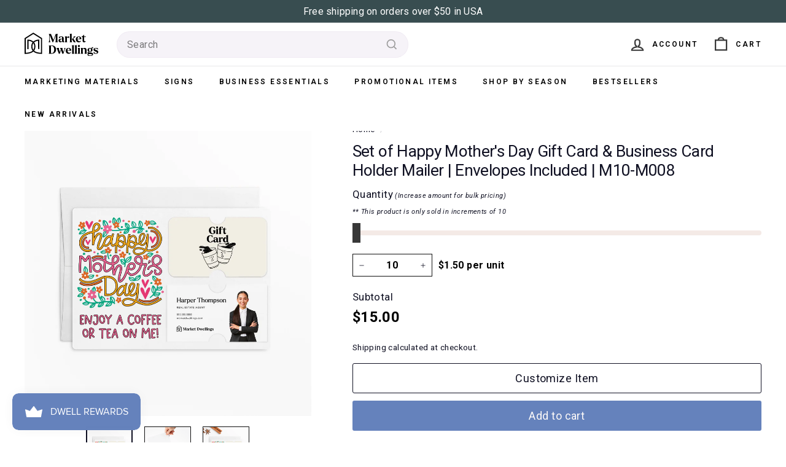

--- FILE ---
content_type: text/html; charset=utf-8
request_url: https://marketdwellings.com/products/set-of-happy-mothers-day-gift-card-business-card-holder-mailer-envelopes-included-m10-m008
body_size: 52854
content:
<!doctype html>
<html class="no-js" lang="en" dir="ltr">
  <head>
    <style>
      .product-carousel {
        display: flex; 
        overflow-x: auto;
        padding: 10px 0; 
      }

      .product {
        flex: 0 0 auto;
        width: 33%;
        padding: 0 10px; 
      }

      .button {
        display: block;
        margin: 0 auto; 
        padding: 10px 20px;
        border-radius: 100px;
        background: #333;
        color: #fff;
        text-align: center;
      }
    </style>

    <meta name="p:domain_verify" content="d03728fadfb412e43be9e2386eaf543a"/>
    <meta name="google-site-verification" content="Xs0TB6jUmcqtX0E4XREzwvRwoBD0LOiE38Rg_rymRMg" />
    <meta charset="utf-8">
    <meta http-equiv="X-UA-Compatible" content="IE=edge,chrome=1">
    <meta name="viewport" content="width=device-width,initial-scale=1">
    <meta name="theme-color" content="#6582bc">
    <link rel="canonical" href="https://marketdwellings.com/products/set-of-happy-mothers-day-gift-card-business-card-holder-mailer-envelopes-included-m10-m008">
    <link rel="preload" as="script" href="//marketdwellings.com/cdn/shop/t/125/assets/theme.js?v=151565266619340991221766511884">
    <link rel="preconnect" href="https://cdn.shopify.com" crossorigin>
    <link rel="preconnect" href="https://fonts.shopifycdn.com" crossorigin>
    <link rel="dns-prefetch" href="https://productreviews.shopifycdn.com">
    <link rel="dns-prefetch" href="https://ajax.googleapis.com">
    <link rel="dns-prefetch" href="https://maps.googleapis.com">
    <link rel="dns-prefetch" href="https://maps.gstatic.com"><link rel="shortcut icon" href="//marketdwellings.com/cdn/shop/files/MD_PrimaryLogoIcon_32x32.svg?v=1701887432" type="image/png" /><title>Set of Happy Mother&#39;s Day Gift Card &amp; Business Card Holder Mailer | En
&ndash; Market Dwellings
</title>
<meta name="description" content="Send these awesome mailers to all of the wonderful mothers that you work with on Mother&#39;s Day. Insert a gift card and business card in the slots provided. Stay top of mind with these awesome mailers. • Dimensions: Mailer is 5 x 7 inches ; Envelope is 5.25 x 7.25 in• This is a physical card, NOT a digital download. • Fi"><meta property="og:site_name" content="Market Dwellings">
  <meta property="og:url" content="https://marketdwellings.com/products/set-of-happy-mothers-day-gift-card-business-card-holder-mailer-envelopes-included-m10-m008">
  <meta property="og:title" content="Set of Happy Mother&#39;s Day Gift Card &amp; Business Card Holder Mailer | Envelopes Included | M10-M008">
  <meta property="og:type" content="product">
  <meta property="og:description" content="Send these awesome mailers to all of the wonderful mothers that you work with on Mother&#39;s Day. Insert a gift card and business card in the slots provided. Stay top of mind with these awesome mailers. • Dimensions: Mailer is 5 x 7 inches ; Envelope is 5.25 x 7.25 in• This is a physical card, NOT a digital download. • Fi"><meta property="og:image" content="http://marketdwellings.com/cdn/shop/files/M10-M008M008-WHITE-1.jpg?v=1736197030">
    <meta property="og:image:secure_url" content="https://marketdwellings.com/cdn/shop/files/M10-M008M008-WHITE-1.jpg?v=1736197030">
    <meta property="og:image:width" content="1870">
    <meta property="og:image:height" content="1870"><meta name="twitter:site" content="@">
  <meta name="twitter:card" content="summary_large_image">
  <meta name="twitter:title" content="Set of Happy Mother's Day Gift Card & Business Card Holder Mailer | Envelopes Included | M10-M008">
  <meta name="twitter:description" content="Send these awesome mailers to all of the wonderful mothers that you work with on Mother&#39;s Day. Insert a gift card and business card in the slots provided. Stay top of mind with these awesome mailers. • Dimensions: Mailer is 5 x 7 inches ; Envelope is 5.25 x 7.25 in• This is a physical card, NOT a digital download. • Fi">
<link rel="stylesheet" href="//marketdwellings.com/cdn/shop/t/125/assets/country-flags.css"><style data-shopify>@font-face {
  font-family: Roboto;
  font-weight: 400;
  font-style: normal;
  font-display: swap;
  src: url("//marketdwellings.com/cdn/fonts/roboto/roboto_n4.2019d890f07b1852f56ce63ba45b2db45d852cba.woff2") format("woff2"),
       url("//marketdwellings.com/cdn/fonts/roboto/roboto_n4.238690e0007583582327135619c5f7971652fa9d.woff") format("woff");
}

  @font-face {
  font-family: Roboto;
  font-weight: 400;
  font-style: normal;
  font-display: swap;
  src: url("//marketdwellings.com/cdn/fonts/roboto/roboto_n4.2019d890f07b1852f56ce63ba45b2db45d852cba.woff2") format("woff2"),
       url("//marketdwellings.com/cdn/fonts/roboto/roboto_n4.238690e0007583582327135619c5f7971652fa9d.woff") format("woff");
}


  @font-face {
  font-family: Roboto;
  font-weight: 600;
  font-style: normal;
  font-display: swap;
  src: url("//marketdwellings.com/cdn/fonts/roboto/roboto_n6.3d305d5382545b48404c304160aadee38c90ef9d.woff2") format("woff2"),
       url("//marketdwellings.com/cdn/fonts/roboto/roboto_n6.bb37be020157f87e181e5489d5e9137ad60c47a2.woff") format("woff");
}

  @font-face {
  font-family: Roboto;
  font-weight: 400;
  font-style: italic;
  font-display: swap;
  src: url("//marketdwellings.com/cdn/fonts/roboto/roboto_i4.57ce898ccda22ee84f49e6b57ae302250655e2d4.woff2") format("woff2"),
       url("//marketdwellings.com/cdn/fonts/roboto/roboto_i4.b21f3bd061cbcb83b824ae8c7671a82587b264bf.woff") format("woff");
}

  @font-face {
  font-family: Roboto;
  font-weight: 600;
  font-style: italic;
  font-display: swap;
  src: url("//marketdwellings.com/cdn/fonts/roboto/roboto_i6.ebd6b6733fb2b030d60cbf61316511a7ffd82fb3.woff2") format("woff2"),
       url("//marketdwellings.com/cdn/fonts/roboto/roboto_i6.1363905a6d5249605bc5e0f859663ffe95ac3bed.woff") format("woff");
}

</style><link href="//marketdwellings.com/cdn/shop/t/125/assets/theme.css?v=172921295694735118191766602573" rel="stylesheet" type="text/css" media="all" />
    <link href="//marketdwellings.com/cdn/shop/t/125/assets/md.theme.css?v=21681718956580004391766519854" rel="stylesheet" type="text/css" media="all" />
    <link href="//marketdwellings.com/cdn/shop/t/125/assets/custom.css?v=109239277726185038131752929403" rel="stylesheet" type="text/css" media="all" />
    <link href="//marketdwellings.com/cdn/shop/t/125/assets/slick.css?v=98340474046176884051752846546" rel="stylesheet" type="text/css" media="all" />
<style data-shopify>:root {
    --typeHeaderPrimary: Roboto;
    --typeHeaderFallback: sans-serif;
    --typeHeaderSize: 31px;
    --typeHeaderWeight: 400;
    --typeHeaderLineHeight: 1.2;
    --typeHeaderSpacing: -0.025em;

    --typeBasePrimary:Roboto;
    --typeBaseFallback:sans-serif;
    --typeBaseSize: 16px;
    --typeBaseWeight: 400;
    --typeBaseSpacing: 0.025em;
    --typeBaseLineHeight: 1.6;

    --colorSmallImageBg: #f4f5f7;
    --colorSmallImageBgDark: #ebedf1;
    --colorLargeImageBg: #0f0f0f;
    --colorLargeImageBgLight: #303030;

    --iconWeight: 5px;
    --iconLinecaps: miter;

    
      --buttonRadius: 3px;
      --btnPadding: 11px 25px;
    

    
      --roundness: 0px;
    

    
      --gridThickness: 0px;
    

    --productTileMargin: 2%;
    --collectionTileMargin: 0%;

    --swatchSize: 36px;
  }

  @media screen and (max-width: 768px) {
    :root {
      --typeBaseSize: 14px;

      
        --roundness: 0px;
        --btnPadding: 9px 17px;
      
    }
  }</style><script>
      document.documentElement.className = document.documentElement.className.replace('no-js', 'js');

      window.theme = window.theme || {};
      theme.routes = {
        home: "/",
        collections: "/collections",
        cart: "/cart.js",
        cartPage: "/cart",
        cartAdd: "/cart/add.js",
        cartChange: "/cart/change.js",
        search: "/search"
      };

      theme.strings = {
        soldOut: "Sold Out",
        unavailable: "Unavailable",
        inStockLabel: "In stock, ready to ship",
        oneStockLabel: "Low stock - [count] item left",
        otherStockLabel: "Low stock - [count] items left",
        willNotShipUntil: "Ready to ship [date]",
        willBeInStockAfter: "Back in stock [date]",
        waitingForStock: "Inventory on the way",
        savePrice: "Save [saved_amount]",
        cartEmpty: "Your cart is currently empty.",
        cartTermsConfirmation: "You must agree with the terms and conditions of sales to check out",
        searchCollections: "Collections",
        searchPages: "Pages",
        searchArticles: "Articles",
        maxQuantity: "You can only have [quantity] of [title] in your cart."
      };
      theme.settings = {
        cartType: "page",
        isCustomerTemplate: false,
        moneyFormat: "${{amount}}",
        saveType: "dollar",
        productImageSize: "square",
        productImageCover: false,
        predictiveSearch: true,
        predictiveSearchType: null,
        superScriptSetting: false,
        superScriptPrice: false,
        quickView: false,
        quickAdd: false,
        themeName: 'Fetch',
        themeVersion: "1.1.2",
        imageBreathingRoom: 2
      };
    </script>

    <script>window.performance && window.performance.mark && window.performance.mark('shopify.content_for_header.start');</script><meta id="shopify-digital-wallet" name="shopify-digital-wallet" content="/41559752857/digital_wallets/dialog">
<meta name="shopify-checkout-api-token" content="ee0f51d9370fb671afdf1255d3efe178">
<link rel="alternate" type="application/json+oembed" href="https://marketdwellings.com/products/set-of-happy-mothers-day-gift-card-business-card-holder-mailer-envelopes-included-m10-m008.oembed">
<script async="async" src="/checkouts/internal/preloads.js?locale=en-US"></script>
<link rel="preconnect" href="https://shop.app" crossorigin="anonymous">
<script async="async" src="https://shop.app/checkouts/internal/preloads.js?locale=en-US&shop_id=41559752857" crossorigin="anonymous"></script>
<script id="apple-pay-shop-capabilities" type="application/json">{"shopId":41559752857,"countryCode":"US","currencyCode":"USD","merchantCapabilities":["supports3DS"],"merchantId":"gid:\/\/shopify\/Shop\/41559752857","merchantName":"Market Dwellings","requiredBillingContactFields":["postalAddress","email"],"requiredShippingContactFields":["postalAddress","email"],"shippingType":"shipping","supportedNetworks":["visa","masterCard","amex","discover","elo","jcb"],"total":{"type":"pending","label":"Market Dwellings","amount":"1.00"},"shopifyPaymentsEnabled":true,"supportsSubscriptions":true}</script>
<script id="shopify-features" type="application/json">{"accessToken":"ee0f51d9370fb671afdf1255d3efe178","betas":["rich-media-storefront-analytics"],"domain":"marketdwellings.com","predictiveSearch":true,"shopId":41559752857,"locale":"en"}</script>
<script>var Shopify = Shopify || {};
Shopify.shop = "market-dwellings.myshopify.com";
Shopify.locale = "en";
Shopify.currency = {"active":"USD","rate":"1.0"};
Shopify.country = "US";
Shopify.theme = {"name":"richardsupdate\/main","id":151734943961,"schema_name":"Fetch","schema_version":"1.1.2","theme_store_id":null,"role":"main"};
Shopify.theme.handle = "null";
Shopify.theme.style = {"id":null,"handle":null};
Shopify.cdnHost = "marketdwellings.com/cdn";
Shopify.routes = Shopify.routes || {};
Shopify.routes.root = "/";</script>
<script type="module">!function(o){(o.Shopify=o.Shopify||{}).modules=!0}(window);</script>
<script>!function(o){function n(){var o=[];function n(){o.push(Array.prototype.slice.apply(arguments))}return n.q=o,n}var t=o.Shopify=o.Shopify||{};t.loadFeatures=n(),t.autoloadFeatures=n()}(window);</script>
<script>
  window.ShopifyPay = window.ShopifyPay || {};
  window.ShopifyPay.apiHost = "shop.app\/pay";
  window.ShopifyPay.redirectState = null;
</script>
<script id="shop-js-analytics" type="application/json">{"pageType":"product"}</script>
<script defer="defer" async type="module" src="//marketdwellings.com/cdn/shopifycloud/shop-js/modules/v2/client.init-shop-cart-sync_BT-GjEfc.en.esm.js"></script>
<script defer="defer" async type="module" src="//marketdwellings.com/cdn/shopifycloud/shop-js/modules/v2/chunk.common_D58fp_Oc.esm.js"></script>
<script defer="defer" async type="module" src="//marketdwellings.com/cdn/shopifycloud/shop-js/modules/v2/chunk.modal_xMitdFEc.esm.js"></script>
<script type="module">
  await import("//marketdwellings.com/cdn/shopifycloud/shop-js/modules/v2/client.init-shop-cart-sync_BT-GjEfc.en.esm.js");
await import("//marketdwellings.com/cdn/shopifycloud/shop-js/modules/v2/chunk.common_D58fp_Oc.esm.js");
await import("//marketdwellings.com/cdn/shopifycloud/shop-js/modules/v2/chunk.modal_xMitdFEc.esm.js");

  window.Shopify.SignInWithShop?.initShopCartSync?.({"fedCMEnabled":true,"windoidEnabled":true});

</script>
<script defer="defer" async type="module" src="//marketdwellings.com/cdn/shopifycloud/shop-js/modules/v2/client.payment-terms_Ci9AEqFq.en.esm.js"></script>
<script defer="defer" async type="module" src="//marketdwellings.com/cdn/shopifycloud/shop-js/modules/v2/chunk.common_D58fp_Oc.esm.js"></script>
<script defer="defer" async type="module" src="//marketdwellings.com/cdn/shopifycloud/shop-js/modules/v2/chunk.modal_xMitdFEc.esm.js"></script>
<script type="module">
  await import("//marketdwellings.com/cdn/shopifycloud/shop-js/modules/v2/client.payment-terms_Ci9AEqFq.en.esm.js");
await import("//marketdwellings.com/cdn/shopifycloud/shop-js/modules/v2/chunk.common_D58fp_Oc.esm.js");
await import("//marketdwellings.com/cdn/shopifycloud/shop-js/modules/v2/chunk.modal_xMitdFEc.esm.js");

  
</script>
<script>
  window.Shopify = window.Shopify || {};
  if (!window.Shopify.featureAssets) window.Shopify.featureAssets = {};
  window.Shopify.featureAssets['shop-js'] = {"shop-cart-sync":["modules/v2/client.shop-cart-sync_DZOKe7Ll.en.esm.js","modules/v2/chunk.common_D58fp_Oc.esm.js","modules/v2/chunk.modal_xMitdFEc.esm.js"],"init-fed-cm":["modules/v2/client.init-fed-cm_B6oLuCjv.en.esm.js","modules/v2/chunk.common_D58fp_Oc.esm.js","modules/v2/chunk.modal_xMitdFEc.esm.js"],"shop-cash-offers":["modules/v2/client.shop-cash-offers_D2sdYoxE.en.esm.js","modules/v2/chunk.common_D58fp_Oc.esm.js","modules/v2/chunk.modal_xMitdFEc.esm.js"],"shop-login-button":["modules/v2/client.shop-login-button_QeVjl5Y3.en.esm.js","modules/v2/chunk.common_D58fp_Oc.esm.js","modules/v2/chunk.modal_xMitdFEc.esm.js"],"pay-button":["modules/v2/client.pay-button_DXTOsIq6.en.esm.js","modules/v2/chunk.common_D58fp_Oc.esm.js","modules/v2/chunk.modal_xMitdFEc.esm.js"],"shop-button":["modules/v2/client.shop-button_DQZHx9pm.en.esm.js","modules/v2/chunk.common_D58fp_Oc.esm.js","modules/v2/chunk.modal_xMitdFEc.esm.js"],"avatar":["modules/v2/client.avatar_BTnouDA3.en.esm.js"],"init-windoid":["modules/v2/client.init-windoid_CR1B-cfM.en.esm.js","modules/v2/chunk.common_D58fp_Oc.esm.js","modules/v2/chunk.modal_xMitdFEc.esm.js"],"init-shop-for-new-customer-accounts":["modules/v2/client.init-shop-for-new-customer-accounts_C_vY_xzh.en.esm.js","modules/v2/client.shop-login-button_QeVjl5Y3.en.esm.js","modules/v2/chunk.common_D58fp_Oc.esm.js","modules/v2/chunk.modal_xMitdFEc.esm.js"],"init-shop-email-lookup-coordinator":["modules/v2/client.init-shop-email-lookup-coordinator_BI7n9ZSv.en.esm.js","modules/v2/chunk.common_D58fp_Oc.esm.js","modules/v2/chunk.modal_xMitdFEc.esm.js"],"init-shop-cart-sync":["modules/v2/client.init-shop-cart-sync_BT-GjEfc.en.esm.js","modules/v2/chunk.common_D58fp_Oc.esm.js","modules/v2/chunk.modal_xMitdFEc.esm.js"],"shop-toast-manager":["modules/v2/client.shop-toast-manager_DiYdP3xc.en.esm.js","modules/v2/chunk.common_D58fp_Oc.esm.js","modules/v2/chunk.modal_xMitdFEc.esm.js"],"init-customer-accounts":["modules/v2/client.init-customer-accounts_D9ZNqS-Q.en.esm.js","modules/v2/client.shop-login-button_QeVjl5Y3.en.esm.js","modules/v2/chunk.common_D58fp_Oc.esm.js","modules/v2/chunk.modal_xMitdFEc.esm.js"],"init-customer-accounts-sign-up":["modules/v2/client.init-customer-accounts-sign-up_iGw4briv.en.esm.js","modules/v2/client.shop-login-button_QeVjl5Y3.en.esm.js","modules/v2/chunk.common_D58fp_Oc.esm.js","modules/v2/chunk.modal_xMitdFEc.esm.js"],"shop-follow-button":["modules/v2/client.shop-follow-button_CqMgW2wH.en.esm.js","modules/v2/chunk.common_D58fp_Oc.esm.js","modules/v2/chunk.modal_xMitdFEc.esm.js"],"checkout-modal":["modules/v2/client.checkout-modal_xHeaAweL.en.esm.js","modules/v2/chunk.common_D58fp_Oc.esm.js","modules/v2/chunk.modal_xMitdFEc.esm.js"],"shop-login":["modules/v2/client.shop-login_D91U-Q7h.en.esm.js","modules/v2/chunk.common_D58fp_Oc.esm.js","modules/v2/chunk.modal_xMitdFEc.esm.js"],"lead-capture":["modules/v2/client.lead-capture_BJmE1dJe.en.esm.js","modules/v2/chunk.common_D58fp_Oc.esm.js","modules/v2/chunk.modal_xMitdFEc.esm.js"],"payment-terms":["modules/v2/client.payment-terms_Ci9AEqFq.en.esm.js","modules/v2/chunk.common_D58fp_Oc.esm.js","modules/v2/chunk.modal_xMitdFEc.esm.js"]};
</script>
<script>(function() {
  var isLoaded = false;
  function asyncLoad() {
    if (isLoaded) return;
    isLoaded = true;
    var urls = ["\/\/cdn.shopify.com\/proxy\/936d3057f78da36d038e9574f50ddb85715816690b9b19228b3ca773fd82b1cd\/bingshoppingtool-t2app-prod.trafficmanager.net\/api\/ShopifyMT\/v1\/uet\/tracking_script?shop=market-dwellings.myshopify.com\u0026sp-cache-control=cHVibGljLCBtYXgtYWdlPTkwMA"];
    for (var i = 0; i < urls.length; i++) {
      var s = document.createElement('script');
      s.type = 'text/javascript';
      s.async = true;
      s.src = urls[i];
      var x = document.getElementsByTagName('script')[0];
      x.parentNode.insertBefore(s, x);
    }
  };
  if(window.attachEvent) {
    window.attachEvent('onload', asyncLoad);
  } else {
    window.addEventListener('load', asyncLoad, false);
  }
})();</script>
<script id="__st">var __st={"a":41559752857,"offset":-21600,"reqid":"826a9147-2973-4b74-bdc7-fc3084bf6c91-1769430229","pageurl":"marketdwellings.com\/products\/set-of-happy-mothers-day-gift-card-business-card-holder-mailer-envelopes-included-m10-m008","u":"d8825d188a56","p":"product","rtyp":"product","rid":6588565684420};</script>
<script>window.ShopifyPaypalV4VisibilityTracking = true;</script>
<script id="captcha-bootstrap">!function(){'use strict';const t='contact',e='account',n='new_comment',o=[[t,t],['blogs',n],['comments',n],[t,'customer']],c=[[e,'customer_login'],[e,'guest_login'],[e,'recover_customer_password'],[e,'create_customer']],r=t=>t.map((([t,e])=>`form[action*='/${t}']:not([data-nocaptcha='true']) input[name='form_type'][value='${e}']`)).join(','),a=t=>()=>t?[...document.querySelectorAll(t)].map((t=>t.form)):[];function s(){const t=[...o],e=r(t);return a(e)}const i='password',u='form_key',d=['recaptcha-v3-token','g-recaptcha-response','h-captcha-response',i],f=()=>{try{return window.sessionStorage}catch{return}},m='__shopify_v',_=t=>t.elements[u];function p(t,e,n=!1){try{const o=window.sessionStorage,c=JSON.parse(o.getItem(e)),{data:r}=function(t){const{data:e,action:n}=t;return t[m]||n?{data:e,action:n}:{data:t,action:n}}(c);for(const[e,n]of Object.entries(r))t.elements[e]&&(t.elements[e].value=n);n&&o.removeItem(e)}catch(o){console.error('form repopulation failed',{error:o})}}const l='form_type',E='cptcha';function T(t){t.dataset[E]=!0}const w=window,h=w.document,L='Shopify',v='ce_forms',y='captcha';let A=!1;((t,e)=>{const n=(g='f06e6c50-85a8-45c8-87d0-21a2b65856fe',I='https://cdn.shopify.com/shopifycloud/storefront-forms-hcaptcha/ce_storefront_forms_captcha_hcaptcha.v1.5.2.iife.js',D={infoText:'Protected by hCaptcha',privacyText:'Privacy',termsText:'Terms'},(t,e,n)=>{const o=w[L][v],c=o.bindForm;if(c)return c(t,g,e,D).then(n);var r;o.q.push([[t,g,e,D],n]),r=I,A||(h.body.append(Object.assign(h.createElement('script'),{id:'captcha-provider',async:!0,src:r})),A=!0)});var g,I,D;w[L]=w[L]||{},w[L][v]=w[L][v]||{},w[L][v].q=[],w[L][y]=w[L][y]||{},w[L][y].protect=function(t,e){n(t,void 0,e),T(t)},Object.freeze(w[L][y]),function(t,e,n,w,h,L){const[v,y,A,g]=function(t,e,n){const i=e?o:[],u=t?c:[],d=[...i,...u],f=r(d),m=r(i),_=r(d.filter((([t,e])=>n.includes(e))));return[a(f),a(m),a(_),s()]}(w,h,L),I=t=>{const e=t.target;return e instanceof HTMLFormElement?e:e&&e.form},D=t=>v().includes(t);t.addEventListener('submit',(t=>{const e=I(t);if(!e)return;const n=D(e)&&!e.dataset.hcaptchaBound&&!e.dataset.recaptchaBound,o=_(e),c=g().includes(e)&&(!o||!o.value);(n||c)&&t.preventDefault(),c&&!n&&(function(t){try{if(!f())return;!function(t){const e=f();if(!e)return;const n=_(t);if(!n)return;const o=n.value;o&&e.removeItem(o)}(t);const e=Array.from(Array(32),(()=>Math.random().toString(36)[2])).join('');!function(t,e){_(t)||t.append(Object.assign(document.createElement('input'),{type:'hidden',name:u})),t.elements[u].value=e}(t,e),function(t,e){const n=f();if(!n)return;const o=[...t.querySelectorAll(`input[type='${i}']`)].map((({name:t})=>t)),c=[...d,...o],r={};for(const[a,s]of new FormData(t).entries())c.includes(a)||(r[a]=s);n.setItem(e,JSON.stringify({[m]:1,action:t.action,data:r}))}(t,e)}catch(e){console.error('failed to persist form',e)}}(e),e.submit())}));const S=(t,e)=>{t&&!t.dataset[E]&&(n(t,e.some((e=>e===t))),T(t))};for(const o of['focusin','change'])t.addEventListener(o,(t=>{const e=I(t);D(e)&&S(e,y())}));const B=e.get('form_key'),M=e.get(l),P=B&&M;t.addEventListener('DOMContentLoaded',(()=>{const t=y();if(P)for(const e of t)e.elements[l].value===M&&p(e,B);[...new Set([...A(),...v().filter((t=>'true'===t.dataset.shopifyCaptcha))])].forEach((e=>S(e,t)))}))}(h,new URLSearchParams(w.location.search),n,t,e,['guest_login'])})(!0,!0)}();</script>
<script integrity="sha256-4kQ18oKyAcykRKYeNunJcIwy7WH5gtpwJnB7kiuLZ1E=" data-source-attribution="shopify.loadfeatures" defer="defer" src="//marketdwellings.com/cdn/shopifycloud/storefront/assets/storefront/load_feature-a0a9edcb.js" crossorigin="anonymous"></script>
<script crossorigin="anonymous" defer="defer" src="//marketdwellings.com/cdn/shopifycloud/storefront/assets/shopify_pay/storefront-65b4c6d7.js?v=20250812"></script>
<script data-source-attribution="shopify.dynamic_checkout.dynamic.init">var Shopify=Shopify||{};Shopify.PaymentButton=Shopify.PaymentButton||{isStorefrontPortableWallets:!0,init:function(){window.Shopify.PaymentButton.init=function(){};var t=document.createElement("script");t.src="https://marketdwellings.com/cdn/shopifycloud/portable-wallets/latest/portable-wallets.en.js",t.type="module",document.head.appendChild(t)}};
</script>
<script data-source-attribution="shopify.dynamic_checkout.buyer_consent">
  function portableWalletsHideBuyerConsent(e){var t=document.getElementById("shopify-buyer-consent"),n=document.getElementById("shopify-subscription-policy-button");t&&n&&(t.classList.add("hidden"),t.setAttribute("aria-hidden","true"),n.removeEventListener("click",e))}function portableWalletsShowBuyerConsent(e){var t=document.getElementById("shopify-buyer-consent"),n=document.getElementById("shopify-subscription-policy-button");t&&n&&(t.classList.remove("hidden"),t.removeAttribute("aria-hidden"),n.addEventListener("click",e))}window.Shopify?.PaymentButton&&(window.Shopify.PaymentButton.hideBuyerConsent=portableWalletsHideBuyerConsent,window.Shopify.PaymentButton.showBuyerConsent=portableWalletsShowBuyerConsent);
</script>
<script data-source-attribution="shopify.dynamic_checkout.cart.bootstrap">document.addEventListener("DOMContentLoaded",(function(){function t(){return document.querySelector("shopify-accelerated-checkout-cart, shopify-accelerated-checkout")}if(t())Shopify.PaymentButton.init();else{new MutationObserver((function(e,n){t()&&(Shopify.PaymentButton.init(),n.disconnect())})).observe(document.body,{childList:!0,subtree:!0})}}));
</script>
<script id='scb4127' type='text/javascript' async='' src='https://marketdwellings.com/cdn/shopifycloud/privacy-banner/storefront-banner.js'></script><link id="shopify-accelerated-checkout-styles" rel="stylesheet" media="screen" href="https://marketdwellings.com/cdn/shopifycloud/portable-wallets/latest/accelerated-checkout-backwards-compat.css" crossorigin="anonymous">
<style id="shopify-accelerated-checkout-cart">
        #shopify-buyer-consent {
  margin-top: 1em;
  display: inline-block;
  width: 100%;
}

#shopify-buyer-consent.hidden {
  display: none;
}

#shopify-subscription-policy-button {
  background: none;
  border: none;
  padding: 0;
  text-decoration: underline;
  font-size: inherit;
  cursor: pointer;
}

#shopify-subscription-policy-button::before {
  box-shadow: none;
}

      </style>

<script>window.performance && window.performance.mark && window.performance.mark('shopify.content_for_header.end');</script>

    <script>(function(w,d,s,l,i){w[l]=w[l]||[];w[l].push({'gtm.start': new Date().getTime(),event:'gtm.js'});var f=d.getElementsByTagName(s)[0], j=d.createElement(s),dl=l!='dataLayer'?'&l='+l:'';j.async=true;j.src='https://www.googletagmanager.com/gtm.js?id='+i+dl;f.parentNode.insertBefore(j,f);})(window,document,'script','dataLayer','GTM-PMLRB43');</script>
    <script src="https://ajax.googleapis.com/ajax/libs/jquery/3.7.1/jquery.min.js"></script>
    <script src="//marketdwellings.com/cdn/shop/t/125/assets/vendor-scripts-v2.js" defer="defer"></script>
    <script src="https://cdn.designhuddle.com/editor/v1/lib.js" defer="defer"></script>
    <script src="//marketdwellings.com/cdn/shop/t/125/assets/react-shadow-islands.js?v=166773447308552430861766609416" defer="defer"></script>
    <script src="//marketdwellings.com/cdn/shop/t/125/assets/md.theme.js?v=163770855554997054391766609373" defer="defer"></script>
    <script src="//marketdwellings.com/cdn/shop/t/125/assets/theme.js?v=151565266619340991221766511884" defer="defer"></script>
    <script src="//marketdwellings.com/cdn/shop/t/125/assets/slick.min.js?v=71779134894361685811752846546"></script>
    <script src="//marketdwellings.com/cdn/shop/t/125/assets/react-components.js?v=8218715487068077781758484888" defer="defer"></script>
    
<!-- Start of Judge.me Core -->
<link rel="dns-prefetch" href="https://cdn.judge.me/">
<script data-cfasync='false' class='jdgm-settings-script'>window.jdgmSettings={"pagination":5,"disable_web_reviews":false,"badge_no_review_text":"No reviews","badge_n_reviews_text":"{{ n }} review/reviews","hide_badge_preview_if_no_reviews":true,"badge_hide_text":false,"enforce_center_preview_badge":false,"widget_title":"Customer Reviews","widget_open_form_text":"Write a review","widget_close_form_text":"Cancel review","widget_refresh_page_text":"Refresh page","widget_summary_text":"Based on {{ number_of_reviews }} review/reviews","widget_no_review_text":"Be the first to write a review","widget_name_field_text":"Display name","widget_verified_name_field_text":"Verified Name (public)","widget_name_placeholder_text":"Display name","widget_required_field_error_text":"This field is required.","widget_email_field_text":"Email address","widget_verified_email_field_text":"Verified Email (private, can not be edited)","widget_email_placeholder_text":"Your email address","widget_email_field_error_text":"Please enter a valid email address.","widget_rating_field_text":"Rating","widget_review_title_field_text":"Review Title","widget_review_title_placeholder_text":"Give your review a title","widget_review_body_field_text":"Review content","widget_review_body_placeholder_text":"Start writing here...","widget_pictures_field_text":"Picture/Video (optional)","widget_submit_review_text":"Submit Review","widget_submit_verified_review_text":"Submit Verified Review","widget_submit_success_msg_with_auto_publish":"Thank you! Please refresh the page in a few moments to see your review. You can remove or edit your review by logging into \u003ca href='https://judge.me/login' target='_blank' rel='nofollow noopener'\u003eJudge.me\u003c/a\u003e","widget_submit_success_msg_no_auto_publish":"Thank you! Your review will be published as soon as it is approved by the shop admin. You can remove or edit your review by logging into \u003ca href='https://judge.me/login' target='_blank' rel='nofollow noopener'\u003eJudge.me\u003c/a\u003e","widget_show_default_reviews_out_of_total_text":"Showing {{ n_reviews_shown }} out of {{ n_reviews }} reviews.","widget_show_all_link_text":"Show all","widget_show_less_link_text":"Show less","widget_author_said_text":"{{ reviewer_name }} said:","widget_days_text":"{{ n }} days ago","widget_weeks_text":"{{ n }} week/weeks ago","widget_months_text":"{{ n }} month/months ago","widget_years_text":"{{ n }} year/years ago","widget_yesterday_text":"Yesterday","widget_today_text":"Today","widget_replied_text":"\u003e\u003e {{ shop_name }} replied:","widget_read_more_text":"Read more","widget_reviewer_name_as_initial":"","widget_rating_filter_color":"","widget_rating_filter_see_all_text":"See all reviews","widget_sorting_most_recent_text":"Most Recent","widget_sorting_highest_rating_text":"Highest Rating","widget_sorting_lowest_rating_text":"Lowest Rating","widget_sorting_with_pictures_text":"Only Pictures","widget_sorting_most_helpful_text":"Most Helpful","widget_open_question_form_text":"Ask a question","widget_reviews_subtab_text":"Reviews","widget_questions_subtab_text":"Questions","widget_question_label_text":"Question","widget_answer_label_text":"Answer","widget_question_placeholder_text":"Write your question here","widget_submit_question_text":"Submit Question","widget_question_submit_success_text":"Thank you for your question! We will notify you once it gets answered.","verified_badge_text":"Verified","verified_badge_bg_color":"","verified_badge_text_color":"","verified_badge_placement":"left-of-reviewer-name","widget_review_max_height":"","widget_hide_border":false,"widget_social_share":false,"widget_thumb":false,"widget_review_location_show":false,"widget_location_format":"country_iso_code","all_reviews_include_out_of_store_products":true,"all_reviews_out_of_store_text":"(out of store)","all_reviews_pagination":100,"all_reviews_product_name_prefix_text":"about","enable_review_pictures":false,"enable_question_anwser":false,"widget_theme":"","review_date_format":"mm/dd/yyyy","default_sort_method":"most-recent","widget_product_reviews_subtab_text":"Product Reviews","widget_shop_reviews_subtab_text":"Shop Reviews","widget_other_products_reviews_text":"Reviews for other products","widget_store_reviews_subtab_text":"Store reviews","widget_no_store_reviews_text":"This store hasn't received any reviews yet","widget_web_restriction_product_reviews_text":"This product hasn't received any reviews yet","widget_no_items_text":"No items found","widget_show_more_text":"Show more","widget_write_a_store_review_text":"Write a Store Review","widget_other_languages_heading":"Reviews in Other Languages","widget_translate_review_text":"Translate review to {{ language }}","widget_translating_review_text":"Translating...","widget_show_original_translation_text":"Show original ({{ language }})","widget_translate_review_failed_text":"Review couldn't be translated.","widget_translate_review_retry_text":"Retry","widget_translate_review_try_again_later_text":"Try again later","show_product_url_for_grouped_product":false,"widget_sorting_pictures_first_text":"Pictures First","show_pictures_on_all_rev_page_mobile":false,"show_pictures_on_all_rev_page_desktop":false,"floating_tab_hide_mobile_install_preference":false,"floating_tab_button_name":"★ Reviews","floating_tab_title":"Let customers speak for us","floating_tab_button_color":"","floating_tab_button_background_color":"","floating_tab_url":"","floating_tab_url_enabled":false,"floating_tab_tab_style":"text","all_reviews_text_badge_text":"Customers rate us {{ shop.metafields.judgeme.all_reviews_rating | round: 1 }}/5 based on {{ shop.metafields.judgeme.all_reviews_count }} reviews.","all_reviews_text_badge_text_branded_style":"{{ shop.metafields.judgeme.all_reviews_rating | round: 1 }} out of 5 stars based on {{ shop.metafields.judgeme.all_reviews_count }} reviews","is_all_reviews_text_badge_a_link":false,"show_stars_for_all_reviews_text_badge":false,"all_reviews_text_badge_url":"","all_reviews_text_style":"text","all_reviews_text_color_style":"judgeme_brand_color","all_reviews_text_color":"#108474","all_reviews_text_show_jm_brand":true,"featured_carousel_show_header":true,"featured_carousel_title":"See what customers are saying","testimonials_carousel_title":"Customers are saying","videos_carousel_title":"Real customer stories","cards_carousel_title":"Customers are saying","featured_carousel_count_text":"from {{ n }} reviews","featured_carousel_add_link_to_all_reviews_page":false,"featured_carousel_url":"","featured_carousel_show_images":true,"featured_carousel_autoslide_interval":5,"featured_carousel_arrows_on_the_sides":false,"featured_carousel_height":250,"featured_carousel_width":80,"featured_carousel_image_size":0,"featured_carousel_image_height":250,"featured_carousel_arrow_color":"#eeeeee","verified_count_badge_style":"vintage","verified_count_badge_orientation":"horizontal","verified_count_badge_color_style":"judgeme_brand_color","verified_count_badge_color":"#108474","is_verified_count_badge_a_link":false,"verified_count_badge_url":"","verified_count_badge_show_jm_brand":true,"widget_rating_preset_default":5,"widget_first_sub_tab":"product-reviews","widget_show_histogram":true,"widget_histogram_use_custom_color":false,"widget_pagination_use_custom_color":false,"widget_star_use_custom_color":false,"widget_verified_badge_use_custom_color":false,"widget_write_review_use_custom_color":false,"picture_reminder_submit_button":"Upload Pictures","enable_review_videos":false,"mute_video_by_default":false,"widget_sorting_videos_first_text":"Videos First","widget_review_pending_text":"Pending","featured_carousel_items_for_large_screen":3,"social_share_options_order":"Facebook,Twitter","remove_microdata_snippet":true,"disable_json_ld":false,"enable_json_ld_products":false,"preview_badge_show_question_text":false,"preview_badge_no_question_text":"No questions","preview_badge_n_question_text":"{{ number_of_questions }} question/questions","qa_badge_show_icon":true,"qa_badge_position":"below","remove_judgeme_branding":true,"widget_add_search_bar":false,"widget_search_bar_placeholder":"Search","widget_sorting_verified_only_text":"Verified only","featured_carousel_theme":"default","featured_carousel_show_rating":true,"featured_carousel_show_title":true,"featured_carousel_show_body":true,"featured_carousel_show_date":false,"featured_carousel_show_reviewer":true,"featured_carousel_show_product":false,"featured_carousel_header_background_color":"#108474","featured_carousel_header_text_color":"#ffffff","featured_carousel_name_product_separator":"reviewed","featured_carousel_full_star_background":"#108474","featured_carousel_empty_star_background":"#dadada","featured_carousel_vertical_theme_background":"#f9fafb","featured_carousel_verified_badge_enable":false,"featured_carousel_verified_badge_color":"#108474","featured_carousel_border_style":"round","featured_carousel_review_line_length_limit":3,"featured_carousel_more_reviews_button_text":"Read more reviews","featured_carousel_view_product_button_text":"View product","all_reviews_page_load_reviews_on":"scroll","all_reviews_page_load_more_text":"Load More Reviews","disable_fb_tab_reviews":false,"enable_ajax_cdn_cache":false,"widget_public_name_text":"displayed publicly like","default_reviewer_name":"John Smith","default_reviewer_name_has_non_latin":true,"widget_reviewer_anonymous":"Anonymous","medals_widget_title":"Judge.me Review Medals","medals_widget_background_color":"#f9fafb","medals_widget_position":"footer_all_pages","medals_widget_border_color":"#f9fafb","medals_widget_verified_text_position":"left","medals_widget_use_monochromatic_version":false,"medals_widget_elements_color":"#108474","show_reviewer_avatar":true,"widget_invalid_yt_video_url_error_text":"Not a YouTube video URL","widget_max_length_field_error_text":"Please enter no more than {0} characters.","widget_show_country_flag":false,"widget_show_collected_via_shop_app":true,"widget_verified_by_shop_badge_style":"light","widget_verified_by_shop_text":"Verified by Shop","widget_show_photo_gallery":false,"widget_load_with_code_splitting":true,"widget_ugc_install_preference":false,"widget_ugc_title":"Made by us, Shared by you","widget_ugc_subtitle":"Tag us to see your picture featured in our page","widget_ugc_arrows_color":"#ffffff","widget_ugc_primary_button_text":"Buy Now","widget_ugc_primary_button_background_color":"#108474","widget_ugc_primary_button_text_color":"#ffffff","widget_ugc_primary_button_border_width":"0","widget_ugc_primary_button_border_style":"none","widget_ugc_primary_button_border_color":"#108474","widget_ugc_primary_button_border_radius":"25","widget_ugc_secondary_button_text":"Load More","widget_ugc_secondary_button_background_color":"#ffffff","widget_ugc_secondary_button_text_color":"#108474","widget_ugc_secondary_button_border_width":"2","widget_ugc_secondary_button_border_style":"solid","widget_ugc_secondary_button_border_color":"#108474","widget_ugc_secondary_button_border_radius":"25","widget_ugc_reviews_button_text":"View Reviews","widget_ugc_reviews_button_background_color":"#ffffff","widget_ugc_reviews_button_text_color":"#108474","widget_ugc_reviews_button_border_width":"2","widget_ugc_reviews_button_border_style":"solid","widget_ugc_reviews_button_border_color":"#108474","widget_ugc_reviews_button_border_radius":"25","widget_ugc_reviews_button_link_to":"judgeme-reviews-page","widget_ugc_show_post_date":true,"widget_ugc_max_width":"800","widget_rating_metafield_value_type":true,"widget_primary_color":"#28282b","widget_enable_secondary_color":false,"widget_secondary_color":"#edf5f5","widget_summary_average_rating_text":"{{ average_rating }} out of 5","widget_media_grid_title":"Customer photos \u0026 videos","widget_media_grid_see_more_text":"See more","widget_round_style":false,"widget_show_product_medals":true,"widget_verified_by_judgeme_text":"Verified by Judge.me","widget_show_store_medals":true,"widget_verified_by_judgeme_text_in_store_medals":"Verified by Judge.me","widget_media_field_exceed_quantity_message":"Sorry, we can only accept {{ max_media }} for one review.","widget_media_field_exceed_limit_message":"{{ file_name }} is too large, please select a {{ media_type }} less than {{ size_limit }}MB.","widget_review_submitted_text":"Review Submitted!","widget_question_submitted_text":"Question Submitted!","widget_close_form_text_question":"Cancel","widget_write_your_answer_here_text":"Write your answer here","widget_enabled_branded_link":true,"widget_show_collected_by_judgeme":true,"widget_reviewer_name_color":"","widget_write_review_text_color":"","widget_write_review_bg_color":"","widget_collected_by_judgeme_text":"collected by Judge.me","widget_pagination_type":"standard","widget_load_more_text":"Load More","widget_load_more_color":"#108474","widget_full_review_text":"Full Review","widget_read_more_reviews_text":"Read More Reviews","widget_read_questions_text":"Read Questions","widget_questions_and_answers_text":"Questions \u0026 Answers","widget_verified_by_text":"Verified by","widget_verified_text":"Verified","widget_number_of_reviews_text":"{{ number_of_reviews }} reviews","widget_back_button_text":"Back","widget_next_button_text":"Next","widget_custom_forms_filter_button":"Filters","custom_forms_style":"vertical","widget_show_review_information":false,"how_reviews_are_collected":"How reviews are collected?","widget_show_review_keywords":false,"widget_gdpr_statement":"How we use your data: We'll only contact you about the review you left, and only if necessary. By submitting your review, you agree to Judge.me's \u003ca href='https://judge.me/terms' target='_blank' rel='nofollow noopener'\u003eterms\u003c/a\u003e, \u003ca href='https://judge.me/privacy' target='_blank' rel='nofollow noopener'\u003eprivacy\u003c/a\u003e and \u003ca href='https://judge.me/content-policy' target='_blank' rel='nofollow noopener'\u003econtent\u003c/a\u003e policies.","widget_multilingual_sorting_enabled":false,"widget_translate_review_content_enabled":false,"widget_translate_review_content_method":"manual","popup_widget_review_selection":"automatically_with_pictures","popup_widget_round_border_style":true,"popup_widget_show_title":true,"popup_widget_show_body":true,"popup_widget_show_reviewer":false,"popup_widget_show_product":true,"popup_widget_show_pictures":true,"popup_widget_use_review_picture":true,"popup_widget_show_on_home_page":true,"popup_widget_show_on_product_page":true,"popup_widget_show_on_collection_page":true,"popup_widget_show_on_cart_page":true,"popup_widget_position":"bottom_left","popup_widget_first_review_delay":5,"popup_widget_duration":5,"popup_widget_interval":5,"popup_widget_review_count":5,"popup_widget_hide_on_mobile":true,"review_snippet_widget_round_border_style":true,"review_snippet_widget_card_color":"#FFFFFF","review_snippet_widget_slider_arrows_background_color":"#FFFFFF","review_snippet_widget_slider_arrows_color":"#000000","review_snippet_widget_star_color":"#108474","show_product_variant":false,"all_reviews_product_variant_label_text":"Variant: ","widget_show_verified_branding":false,"widget_ai_summary_title":"Customers say","widget_ai_summary_disclaimer":"AI-powered review summary based on recent customer reviews","widget_show_ai_summary":false,"widget_show_ai_summary_bg":false,"widget_show_review_title_input":true,"redirect_reviewers_invited_via_email":"review_widget","request_store_review_after_product_review":false,"request_review_other_products_in_order":false,"review_form_color_scheme":"default","review_form_corner_style":"square","review_form_star_color":{},"review_form_text_color":"#333333","review_form_background_color":"#ffffff","review_form_field_background_color":"#fafafa","review_form_button_color":{},"review_form_button_text_color":"#ffffff","review_form_modal_overlay_color":"#000000","review_content_screen_title_text":"How would you rate this product?","review_content_introduction_text":"We would love it if you would share a bit about your experience.","store_review_form_title_text":"How would you rate this store?","store_review_form_introduction_text":"We would love it if you would share a bit about your experience.","show_review_guidance_text":true,"one_star_review_guidance_text":"Poor","five_star_review_guidance_text":"Great","customer_information_screen_title_text":"About you","customer_information_introduction_text":"Please tell us more about you.","custom_questions_screen_title_text":"Your experience in more detail","custom_questions_introduction_text":"Here are a few questions to help us understand more about your experience.","review_submitted_screen_title_text":"Thanks for your review!","review_submitted_screen_thank_you_text":"We are processing it and it will appear on the store soon.","review_submitted_screen_email_verification_text":"Please confirm your email by clicking the link we just sent you. This helps us keep reviews authentic.","review_submitted_request_store_review_text":"Would you like to share your experience of shopping with us?","review_submitted_review_other_products_text":"Would you like to review these products?","store_review_screen_title_text":"Would you like to share your experience of shopping with us?","store_review_introduction_text":"We value your feedback and use it to improve. Please share any thoughts or suggestions you have.","reviewer_media_screen_title_picture_text":"Share a picture","reviewer_media_introduction_picture_text":"Upload a photo to support your review.","reviewer_media_screen_title_video_text":"Share a video","reviewer_media_introduction_video_text":"Upload a video to support your review.","reviewer_media_screen_title_picture_or_video_text":"Share a picture or video","reviewer_media_introduction_picture_or_video_text":"Upload a photo or video to support your review.","reviewer_media_youtube_url_text":"Paste your Youtube URL here","advanced_settings_next_step_button_text":"Next","advanced_settings_close_review_button_text":"Close","modal_write_review_flow":false,"write_review_flow_required_text":"Required","write_review_flow_privacy_message_text":"We respect your privacy.","write_review_flow_anonymous_text":"Post review as anonymous","write_review_flow_visibility_text":"This won't be visible to other customers.","write_review_flow_multiple_selection_help_text":"Select as many as you like","write_review_flow_single_selection_help_text":"Select one option","write_review_flow_required_field_error_text":"This field is required","write_review_flow_invalid_email_error_text":"Please enter a valid email address","write_review_flow_max_length_error_text":"Max. {{ max_length }} characters.","write_review_flow_media_upload_text":"\u003cb\u003eClick to upload\u003c/b\u003e or drag and drop","write_review_flow_gdpr_statement":"We'll only contact you about your review if necessary. By submitting your review, you agree to our \u003ca href='https://judge.me/terms' target='_blank' rel='nofollow noopener'\u003eterms and conditions\u003c/a\u003e and \u003ca href='https://judge.me/privacy' target='_blank' rel='nofollow noopener'\u003eprivacy policy\u003c/a\u003e.","rating_only_reviews_enabled":false,"show_negative_reviews_help_screen":false,"new_review_flow_help_screen_rating_threshold":3,"negative_review_resolution_screen_title_text":"Tell us more","negative_review_resolution_text":"Your experience matters to us. If there were issues with your purchase, we're here to help. Feel free to reach out to us, we'd love the opportunity to make things right.","negative_review_resolution_button_text":"Contact us","negative_review_resolution_proceed_with_review_text":"Leave a review","negative_review_resolution_subject":"Issue with purchase from {{ shop_name }}.{{ order_name }}","preview_badge_collection_page_install_status":false,"widget_review_custom_css":"","preview_badge_custom_css":"","preview_badge_stars_count":"5-stars","featured_carousel_custom_css":"","floating_tab_custom_css":"","all_reviews_widget_custom_css":"","medals_widget_custom_css":"","verified_badge_custom_css":"","all_reviews_text_custom_css":"","transparency_badges_collected_via_store_invite":false,"transparency_badges_from_another_provider":false,"transparency_badges_collected_from_store_visitor":false,"transparency_badges_collected_by_verified_review_provider":false,"transparency_badges_earned_reward":false,"transparency_badges_collected_via_store_invite_text":"Review collected via store invitation","transparency_badges_from_another_provider_text":"Review collected from another provider","transparency_badges_collected_from_store_visitor_text":"Review collected from a store visitor","transparency_badges_written_in_google_text":"Review written in Google","transparency_badges_written_in_etsy_text":"Review written in Etsy","transparency_badges_written_in_shop_app_text":"Review written in Shop App","transparency_badges_earned_reward_text":"Review earned a reward for future purchase","product_review_widget_per_page":10,"widget_store_review_label_text":"Review about the store","checkout_comment_extension_title_on_product_page":"Customer Comments","checkout_comment_extension_num_latest_comment_show":5,"checkout_comment_extension_format":"name_and_timestamp","checkout_comment_customer_name":"last_initial","checkout_comment_comment_notification":true,"preview_badge_collection_page_install_preference":false,"preview_badge_home_page_install_preference":false,"preview_badge_product_page_install_preference":false,"review_widget_install_preference":"","review_carousel_install_preference":false,"floating_reviews_tab_install_preference":"none","verified_reviews_count_badge_install_preference":false,"all_reviews_text_install_preference":false,"review_widget_best_location":false,"judgeme_medals_install_preference":false,"review_widget_revamp_enabled":false,"review_widget_qna_enabled":false,"review_widget_header_theme":"minimal","review_widget_widget_title_enabled":true,"review_widget_header_text_size":"medium","review_widget_header_text_weight":"regular","review_widget_average_rating_style":"compact","review_widget_bar_chart_enabled":true,"review_widget_bar_chart_type":"numbers","review_widget_bar_chart_style":"standard","review_widget_expanded_media_gallery_enabled":false,"review_widget_reviews_section_theme":"standard","review_widget_image_style":"thumbnails","review_widget_review_image_ratio":"square","review_widget_stars_size":"medium","review_widget_verified_badge":"standard_text","review_widget_review_title_text_size":"medium","review_widget_review_text_size":"medium","review_widget_review_text_length":"medium","review_widget_number_of_columns_desktop":3,"review_widget_carousel_transition_speed":5,"review_widget_custom_questions_answers_display":"always","review_widget_button_text_color":"#FFFFFF","review_widget_text_color":"#000000","review_widget_lighter_text_color":"#7B7B7B","review_widget_corner_styling":"soft","review_widget_review_word_singular":"review","review_widget_review_word_plural":"reviews","review_widget_voting_label":"Helpful?","review_widget_shop_reply_label":"Reply from {{ shop_name }}:","review_widget_filters_title":"Filters","qna_widget_question_word_singular":"Question","qna_widget_question_word_plural":"Questions","qna_widget_answer_reply_label":"Answer from {{ answerer_name }}:","qna_content_screen_title_text":"Ask a question about this product","qna_widget_question_required_field_error_text":"Please enter your question.","qna_widget_flow_gdpr_statement":"We'll only contact you about your question if necessary. By submitting your question, you agree to our \u003ca href='https://judge.me/terms' target='_blank' rel='nofollow noopener'\u003eterms and conditions\u003c/a\u003e and \u003ca href='https://judge.me/privacy' target='_blank' rel='nofollow noopener'\u003eprivacy policy\u003c/a\u003e.","qna_widget_question_submitted_text":"Thanks for your question!","qna_widget_close_form_text_question":"Close","qna_widget_question_submit_success_text":"We’ll notify you by email when your question is answered.","all_reviews_widget_v2025_enabled":false,"all_reviews_widget_v2025_header_theme":"default","all_reviews_widget_v2025_widget_title_enabled":true,"all_reviews_widget_v2025_header_text_size":"medium","all_reviews_widget_v2025_header_text_weight":"regular","all_reviews_widget_v2025_average_rating_style":"compact","all_reviews_widget_v2025_bar_chart_enabled":true,"all_reviews_widget_v2025_bar_chart_type":"numbers","all_reviews_widget_v2025_bar_chart_style":"standard","all_reviews_widget_v2025_expanded_media_gallery_enabled":false,"all_reviews_widget_v2025_show_store_medals":true,"all_reviews_widget_v2025_show_photo_gallery":true,"all_reviews_widget_v2025_show_review_keywords":false,"all_reviews_widget_v2025_show_ai_summary":false,"all_reviews_widget_v2025_show_ai_summary_bg":false,"all_reviews_widget_v2025_add_search_bar":false,"all_reviews_widget_v2025_default_sort_method":"most-recent","all_reviews_widget_v2025_reviews_per_page":10,"all_reviews_widget_v2025_reviews_section_theme":"default","all_reviews_widget_v2025_image_style":"thumbnails","all_reviews_widget_v2025_review_image_ratio":"square","all_reviews_widget_v2025_stars_size":"medium","all_reviews_widget_v2025_verified_badge":"bold_badge","all_reviews_widget_v2025_review_title_text_size":"medium","all_reviews_widget_v2025_review_text_size":"medium","all_reviews_widget_v2025_review_text_length":"medium","all_reviews_widget_v2025_number_of_columns_desktop":3,"all_reviews_widget_v2025_carousel_transition_speed":5,"all_reviews_widget_v2025_custom_questions_answers_display":"always","all_reviews_widget_v2025_show_product_variant":false,"all_reviews_widget_v2025_show_reviewer_avatar":true,"all_reviews_widget_v2025_reviewer_name_as_initial":"","all_reviews_widget_v2025_review_location_show":false,"all_reviews_widget_v2025_location_format":"","all_reviews_widget_v2025_show_country_flag":false,"all_reviews_widget_v2025_verified_by_shop_badge_style":"light","all_reviews_widget_v2025_social_share":false,"all_reviews_widget_v2025_social_share_options_order":"Facebook,Twitter,LinkedIn,Pinterest","all_reviews_widget_v2025_pagination_type":"standard","all_reviews_widget_v2025_button_text_color":"#FFFFFF","all_reviews_widget_v2025_text_color":"#000000","all_reviews_widget_v2025_lighter_text_color":"#7B7B7B","all_reviews_widget_v2025_corner_styling":"soft","all_reviews_widget_v2025_title":"Customer reviews","all_reviews_widget_v2025_ai_summary_title":"Customers say about this store","all_reviews_widget_v2025_no_review_text":"Be the first to write a review","platform":"shopify","branding_url":"https://app.judge.me/reviews/stores/marketdwellings.com","branding_text":"Powered by Judge.me","locale":"en","reply_name":"Market Dwellings","widget_version":"3.0","footer":true,"autopublish":true,"review_dates":true,"enable_custom_form":false,"shop_use_review_site":true,"shop_locale":"en","enable_multi_locales_translations":true,"show_review_title_input":true,"review_verification_email_status":"always","can_be_branded":true,"reply_name_text":"Market Dwellings"};</script> <style class='jdgm-settings-style'>.jdgm-xx{left:0}:root{--jdgm-primary-color: #28282b;--jdgm-secondary-color: rgba(40,40,43,0.1);--jdgm-star-color: #28282b;--jdgm-write-review-text-color: white;--jdgm-write-review-bg-color: #28282b;--jdgm-paginate-color: #28282b;--jdgm-border-radius: 0;--jdgm-reviewer-name-color: #28282b}.jdgm-histogram__bar-content{background-color:#28282b}.jdgm-rev[data-verified-buyer=true] .jdgm-rev__icon.jdgm-rev__icon:after,.jdgm-rev__buyer-badge.jdgm-rev__buyer-badge{color:white;background-color:#28282b}.jdgm-review-widget--small .jdgm-gallery.jdgm-gallery .jdgm-gallery__thumbnail-link:nth-child(8) .jdgm-gallery__thumbnail-wrapper.jdgm-gallery__thumbnail-wrapper:before{content:"See more"}@media only screen and (min-width: 768px){.jdgm-gallery.jdgm-gallery .jdgm-gallery__thumbnail-link:nth-child(8) .jdgm-gallery__thumbnail-wrapper.jdgm-gallery__thumbnail-wrapper:before{content:"See more"}}.jdgm-prev-badge[data-average-rating='0.00']{display:none !important}.jdgm-author-all-initials{display:none !important}.jdgm-author-last-initial{display:none !important}.jdgm-rev-widg__title{visibility:hidden}.jdgm-rev-widg__summary-text{visibility:hidden}.jdgm-prev-badge__text{visibility:hidden}.jdgm-rev__prod-link-prefix:before{content:'about'}.jdgm-rev__variant-label:before{content:'Variant: '}.jdgm-rev__out-of-store-text:before{content:'(out of store)'}@media only screen and (min-width: 768px){.jdgm-rev__pics .jdgm-rev_all-rev-page-picture-separator,.jdgm-rev__pics .jdgm-rev__product-picture{display:none}}@media only screen and (max-width: 768px){.jdgm-rev__pics .jdgm-rev_all-rev-page-picture-separator,.jdgm-rev__pics .jdgm-rev__product-picture{display:none}}.jdgm-preview-badge[data-template="product"]{display:none !important}.jdgm-preview-badge[data-template="collection"]{display:none !important}.jdgm-preview-badge[data-template="index"]{display:none !important}.jdgm-review-widget[data-from-snippet="true"]{display:none !important}.jdgm-verified-count-badget[data-from-snippet="true"]{display:none !important}.jdgm-carousel-wrapper[data-from-snippet="true"]{display:none !important}.jdgm-all-reviews-text[data-from-snippet="true"]{display:none !important}.jdgm-medals-section[data-from-snippet="true"]{display:none !important}.jdgm-ugc-media-wrapper[data-from-snippet="true"]{display:none !important}.jdgm-rev__transparency-badge[data-badge-type="review_collected_via_store_invitation"]{display:none !important}.jdgm-rev__transparency-badge[data-badge-type="review_collected_from_another_provider"]{display:none !important}.jdgm-rev__transparency-badge[data-badge-type="review_collected_from_store_visitor"]{display:none !important}.jdgm-rev__transparency-badge[data-badge-type="review_written_in_etsy"]{display:none !important}.jdgm-rev__transparency-badge[data-badge-type="review_written_in_google_business"]{display:none !important}.jdgm-rev__transparency-badge[data-badge-type="review_written_in_shop_app"]{display:none !important}.jdgm-rev__transparency-badge[data-badge-type="review_earned_for_future_purchase"]{display:none !important}.jdgm-review-snippet-widget .jdgm-rev-snippet-widget__cards-container .jdgm-rev-snippet-card{border-radius:8px;background:#fff}.jdgm-review-snippet-widget .jdgm-rev-snippet-widget__cards-container .jdgm-rev-snippet-card__rev-rating .jdgm-star{color:#108474}.jdgm-review-snippet-widget .jdgm-rev-snippet-widget__prev-btn,.jdgm-review-snippet-widget .jdgm-rev-snippet-widget__next-btn{border-radius:50%;background:#fff}.jdgm-review-snippet-widget .jdgm-rev-snippet-widget__prev-btn>svg,.jdgm-review-snippet-widget .jdgm-rev-snippet-widget__next-btn>svg{fill:#000}.jdgm-full-rev-modal.rev-snippet-widget .jm-mfp-container .jm-mfp-content,.jdgm-full-rev-modal.rev-snippet-widget .jm-mfp-container .jdgm-full-rev__icon,.jdgm-full-rev-modal.rev-snippet-widget .jm-mfp-container .jdgm-full-rev__pic-img,.jdgm-full-rev-modal.rev-snippet-widget .jm-mfp-container .jdgm-full-rev__reply{border-radius:8px}.jdgm-full-rev-modal.rev-snippet-widget .jm-mfp-container .jdgm-full-rev[data-verified-buyer="true"] .jdgm-full-rev__icon::after{border-radius:8px}.jdgm-full-rev-modal.rev-snippet-widget .jm-mfp-container .jdgm-full-rev .jdgm-rev__buyer-badge{border-radius:calc( 8px / 2 )}.jdgm-full-rev-modal.rev-snippet-widget .jm-mfp-container .jdgm-full-rev .jdgm-full-rev__replier::before{content:'Market Dwellings'}.jdgm-full-rev-modal.rev-snippet-widget .jm-mfp-container .jdgm-full-rev .jdgm-full-rev__product-button{border-radius:calc( 8px * 6 )}
</style> <style class='jdgm-settings-style'></style>

  
  
  
  <style class='jdgm-miracle-styles'>
  @-webkit-keyframes jdgm-spin{0%{-webkit-transform:rotate(0deg);-ms-transform:rotate(0deg);transform:rotate(0deg)}100%{-webkit-transform:rotate(359deg);-ms-transform:rotate(359deg);transform:rotate(359deg)}}@keyframes jdgm-spin{0%{-webkit-transform:rotate(0deg);-ms-transform:rotate(0deg);transform:rotate(0deg)}100%{-webkit-transform:rotate(359deg);-ms-transform:rotate(359deg);transform:rotate(359deg)}}@font-face{font-family:'JudgemeStar';src:url("[data-uri]") format("woff");font-weight:normal;font-style:normal}.jdgm-star{font-family:'JudgemeStar';display:inline !important;text-decoration:none !important;padding:0 4px 0 0 !important;margin:0 !important;font-weight:bold;opacity:1;-webkit-font-smoothing:antialiased;-moz-osx-font-smoothing:grayscale}.jdgm-star:hover{opacity:1}.jdgm-star:last-of-type{padding:0 !important}.jdgm-star.jdgm--on:before{content:"\e000"}.jdgm-star.jdgm--off:before{content:"\e001"}.jdgm-star.jdgm--half:before{content:"\e002"}.jdgm-widget *{margin:0;line-height:1.4;-webkit-box-sizing:border-box;-moz-box-sizing:border-box;box-sizing:border-box;-webkit-overflow-scrolling:touch}.jdgm-hidden{display:none !important;visibility:hidden !important}.jdgm-temp-hidden{display:none}.jdgm-spinner{width:40px;height:40px;margin:auto;border-radius:50%;border-top:2px solid #eee;border-right:2px solid #eee;border-bottom:2px solid #eee;border-left:2px solid #ccc;-webkit-animation:jdgm-spin 0.8s infinite linear;animation:jdgm-spin 0.8s infinite linear}.jdgm-prev-badge{display:block !important}

</style>


  
  
   


<script data-cfasync='false' class='jdgm-script'>
!function(e){window.jdgm=window.jdgm||{},jdgm.CDN_HOST="https://cdn.judge.me/",
jdgm.docReady=function(d){(e.attachEvent?"complete"===e.readyState:"loading"!==e.readyState)?
setTimeout(d,0):e.addEventListener("DOMContentLoaded",d)},jdgm.loadCSS=function(d,t,o,s){
!o&&jdgm.loadCSS.requestedUrls.indexOf(d)>=0||(jdgm.loadCSS.requestedUrls.push(d),
(s=e.createElement("link")).rel="stylesheet",s.class="jdgm-stylesheet",s.media="nope!",
s.href=d,s.onload=function(){this.media="all",t&&setTimeout(t)},e.body.appendChild(s))},
jdgm.loadCSS.requestedUrls=[],jdgm.loadJS=function(e,d){var t=new XMLHttpRequest;
t.onreadystatechange=function(){4===t.readyState&&(Function(t.response)(),d&&d(t.response))},
t.open("GET",e),t.send()},jdgm.docReady((function(){(window.jdgmLoadCSS||e.querySelectorAll(
".jdgm-widget, .jdgm-all-reviews-page").length>0)&&(jdgmSettings.widget_load_with_code_splitting?
parseFloat(jdgmSettings.widget_version)>=3?jdgm.loadCSS(jdgm.CDN_HOST+"widget_v3/base.css"):
jdgm.loadCSS(jdgm.CDN_HOST+"widget/base.css"):jdgm.loadCSS(jdgm.CDN_HOST+"shopify_v2.css"),
jdgm.loadJS(jdgm.CDN_HOST+"loader.js"))}))}(document);
</script>

<noscript><link rel="stylesheet" type="text/css" media="all" href="https://cdn.judge.me/shopify_v2.css"></noscript>
<!-- End of Judge.me Core -->


	<!-- BEGIN app block: shopify://apps/klaviyo-email-marketing-sms/blocks/klaviyo-onsite-embed/2632fe16-c075-4321-a88b-50b567f42507 -->












  <script async src="https://static.klaviyo.com/onsite/js/Uwq6Wj/klaviyo.js?company_id=Uwq6Wj"></script>
  <script>!function(){if(!window.klaviyo){window._klOnsite=window._klOnsite||[];try{window.klaviyo=new Proxy({},{get:function(n,i){return"push"===i?function(){var n;(n=window._klOnsite).push.apply(n,arguments)}:function(){for(var n=arguments.length,o=new Array(n),w=0;w<n;w++)o[w]=arguments[w];var t="function"==typeof o[o.length-1]?o.pop():void 0,e=new Promise((function(n){window._klOnsite.push([i].concat(o,[function(i){t&&t(i),n(i)}]))}));return e}}})}catch(n){window.klaviyo=window.klaviyo||[],window.klaviyo.push=function(){var n;(n=window._klOnsite).push.apply(n,arguments)}}}}();</script>

  
    <script id="viewed_product">
      if (item == null) {
        var _learnq = _learnq || [];

        var MetafieldReviews = null
        var MetafieldYotpoRating = null
        var MetafieldYotpoCount = null
        var MetafieldLooxRating = null
        var MetafieldLooxCount = null
        var okendoProduct = null
        var okendoProductReviewCount = null
        var okendoProductReviewAverageValue = null
        try {
          // The following fields are used for Customer Hub recently viewed in order to add reviews.
          // This information is not part of __kla_viewed. Instead, it is part of __kla_viewed_reviewed_items
          MetafieldReviews = {};
          MetafieldYotpoRating = null
          MetafieldYotpoCount = null
          MetafieldLooxRating = null
          MetafieldLooxCount = null

          okendoProduct = null
          // If the okendo metafield is not legacy, it will error, which then requires the new json formatted data
          if (okendoProduct && 'error' in okendoProduct) {
            okendoProduct = null
          }
          okendoProductReviewCount = okendoProduct ? okendoProduct.reviewCount : null
          okendoProductReviewAverageValue = okendoProduct ? okendoProduct.reviewAverageValue : null
        } catch (error) {
          console.error('Error in Klaviyo onsite reviews tracking:', error);
        }

        var item = {
          Name: "Set of Happy Mother's Day Gift Card \u0026 Business Card Holder Mailer | Envelopes Included | M10-M008",
          ProductID: 6588565684420,
          Categories: ["All","All Insurance Items","All Mailers","All Marketing Materials","All Mortgage Items","All NIS","All Products","All Real Estate Items","Bestsellers","Bestsellers","Black and White Mailers","Client Appreciation","Client Appreciation - Mailers","Deal Day 1","Everyday Mailers","Holidays","Holidays","Horizontal Mailers","Insurance Agent Marketing","Insurance Mailers","Insurance Mother's Day","Insurance Spring","Mailers","Mailers","Mailers","Mailers and Greeting Cards","Mortgage Lender Marketing","Mortgage Lender Spring","Mortgage Mailers","Mortgage Mother's Day","Mother's Day + Father's Day","NIS Mother's Day","Not Industry Specific","Print Marketing","Real Estate Agent Marketing","Real Estate Branding Essentials","Real Estate Client Appreciation","Real Estate Gift Card Mailers","Real Estate Marketing Mailers","Real Estate Mother's Day","Real Estate Mother's Day Mailers","Real Estate Product Type","Real Estate Seasons + Holidays","Real Estate Spring","Real Estate Spring Mailers","Realtor Mailers","Referral Mailers","Seasons","Seasons","Shop All Products","Shop Our Newest Items","Spring","Standard Sets of 10"],
          ImageURL: "https://marketdwellings.com/cdn/shop/files/M10-M008M008-WHITE-1_grande.jpg?v=1736197030",
          URL: "https://marketdwellings.com/products/set-of-happy-mothers-day-gift-card-business-card-holder-mailer-envelopes-included-m10-m008",
          Brand: "Market Dwellings",
          Price: "$1.50",
          Value: "1.50",
          CompareAtPrice: "$0.00"
        };
        _learnq.push(['track', 'Viewed Product', item]);
        _learnq.push(['trackViewedItem', {
          Title: item.Name,
          ItemId: item.ProductID,
          Categories: item.Categories,
          ImageUrl: item.ImageURL,
          Url: item.URL,
          Metadata: {
            Brand: item.Brand,
            Price: item.Price,
            Value: item.Value,
            CompareAtPrice: item.CompareAtPrice
          },
          metafields:{
            reviews: MetafieldReviews,
            yotpo:{
              rating: MetafieldYotpoRating,
              count: MetafieldYotpoCount,
            },
            loox:{
              rating: MetafieldLooxRating,
              count: MetafieldLooxCount,
            },
            okendo: {
              rating: okendoProductReviewAverageValue,
              count: okendoProductReviewCount,
            }
          }
        }]);
      }
    </script>
  




  <script>
    window.klaviyoReviewsProductDesignMode = false
  </script>



  <!-- BEGIN app snippet: customer-hub-data --><script>
  if (!window.customerHub) {
    window.customerHub = {};
  }
  window.customerHub.storefrontRoutes = {
    login: "https://marketdwellings.com/customer_authentication/redirect?locale=en&region_country=US?return_url=%2F%23k-hub",
    register: "https://shopify.com/41559752857/account?locale=en?return_url=%2F%23k-hub",
    logout: "/account/logout",
    profile: "/account",
    addresses: "/account/addresses",
  };
  
  window.customerHub.userId = null;
  
  window.customerHub.storeDomain = "market-dwellings.myshopify.com";

  
    window.customerHub.activeProduct = {
      name: "Set of Happy Mother's Day Gift Card \u0026 Business Card Holder Mailer | Envelopes Included | M10-M008",
      category: null,
      imageUrl: "https://marketdwellings.com/cdn/shop/files/M10-M008M008-WHITE-1_grande.jpg?v=1736197030",
      id: "6588565684420",
      link: "https://marketdwellings.com/products/set-of-happy-mothers-day-gift-card-business-card-holder-mailer-envelopes-included-m10-m008",
      variants: [
        
          {
            id: "39510602416324",
            
            imageUrl: null,
            
            price: "150",
            currency: "USD",
            availableForSale: true,
            title: "Default Title",
          },
        
      ],
    };
    window.customerHub.activeProduct.variants.forEach((variant) => {
        
        variant.price = `${variant.price.slice(0, -2)}.${variant.price.slice(-2)}`;
    });
  

  
    window.customerHub.storeLocale = {
        currentLanguage: 'en',
        currentCountry: 'US',
        availableLanguages: [
          
            {
              iso_code: 'en',
              endonym_name: 'English'
            }
          
        ],
        availableCountries: [
          
            {
              iso_code: 'AF',
              name: 'Afghanistan',
              currency_code: 'AFN'
            },
          
            {
              iso_code: 'AX',
              name: 'Åland Islands',
              currency_code: 'USD'
            },
          
            {
              iso_code: 'AL',
              name: 'Albania',
              currency_code: 'ALL'
            },
          
            {
              iso_code: 'DZ',
              name: 'Algeria',
              currency_code: 'DZD'
            },
          
            {
              iso_code: 'AD',
              name: 'Andorra',
              currency_code: 'USD'
            },
          
            {
              iso_code: 'AO',
              name: 'Angola',
              currency_code: 'USD'
            },
          
            {
              iso_code: 'AI',
              name: 'Anguilla',
              currency_code: 'XCD'
            },
          
            {
              iso_code: 'AG',
              name: 'Antigua &amp; Barbuda',
              currency_code: 'XCD'
            },
          
            {
              iso_code: 'AR',
              name: 'Argentina',
              currency_code: 'USD'
            },
          
            {
              iso_code: 'AM',
              name: 'Armenia',
              currency_code: 'AMD'
            },
          
            {
              iso_code: 'AW',
              name: 'Aruba',
              currency_code: 'AWG'
            },
          
            {
              iso_code: 'AC',
              name: 'Ascension Island',
              currency_code: 'SHP'
            },
          
            {
              iso_code: 'AU',
              name: 'Australia',
              currency_code: 'AUD'
            },
          
            {
              iso_code: 'AT',
              name: 'Austria',
              currency_code: 'USD'
            },
          
            {
              iso_code: 'AZ',
              name: 'Azerbaijan',
              currency_code: 'AZN'
            },
          
            {
              iso_code: 'BS',
              name: 'Bahamas',
              currency_code: 'BSD'
            },
          
            {
              iso_code: 'BH',
              name: 'Bahrain',
              currency_code: 'USD'
            },
          
            {
              iso_code: 'BD',
              name: 'Bangladesh',
              currency_code: 'BDT'
            },
          
            {
              iso_code: 'BB',
              name: 'Barbados',
              currency_code: 'BBD'
            },
          
            {
              iso_code: 'BY',
              name: 'Belarus',
              currency_code: 'USD'
            },
          
            {
              iso_code: 'BE',
              name: 'Belgium',
              currency_code: 'USD'
            },
          
            {
              iso_code: 'BZ',
              name: 'Belize',
              currency_code: 'BZD'
            },
          
            {
              iso_code: 'BJ',
              name: 'Benin',
              currency_code: 'XOF'
            },
          
            {
              iso_code: 'BM',
              name: 'Bermuda',
              currency_code: 'USD'
            },
          
            {
              iso_code: 'BT',
              name: 'Bhutan',
              currency_code: 'USD'
            },
          
            {
              iso_code: 'BO',
              name: 'Bolivia',
              currency_code: 'BOB'
            },
          
            {
              iso_code: 'BA',
              name: 'Bosnia &amp; Herzegovina',
              currency_code: 'BAM'
            },
          
            {
              iso_code: 'BW',
              name: 'Botswana',
              currency_code: 'BWP'
            },
          
            {
              iso_code: 'BR',
              name: 'Brazil',
              currency_code: 'USD'
            },
          
            {
              iso_code: 'IO',
              name: 'British Indian Ocean Territory',
              currency_code: 'USD'
            },
          
            {
              iso_code: 'VG',
              name: 'British Virgin Islands',
              currency_code: 'USD'
            },
          
            {
              iso_code: 'BN',
              name: 'Brunei',
              currency_code: 'BND'
            },
          
            {
              iso_code: 'BG',
              name: 'Bulgaria',
              currency_code: 'EUR'
            },
          
            {
              iso_code: 'BF',
              name: 'Burkina Faso',
              currency_code: 'XOF'
            },
          
            {
              iso_code: 'BI',
              name: 'Burundi',
              currency_code: 'BIF'
            },
          
            {
              iso_code: 'KH',
              name: 'Cambodia',
              currency_code: 'KHR'
            },
          
            {
              iso_code: 'CM',
              name: 'Cameroon',
              currency_code: 'XAF'
            },
          
            {
              iso_code: 'CA',
              name: 'Canada',
              currency_code: 'USD'
            },
          
            {
              iso_code: 'CV',
              name: 'Cape Verde',
              currency_code: 'CVE'
            },
          
            {
              iso_code: 'BQ',
              name: 'Caribbean Netherlands',
              currency_code: 'USD'
            },
          
            {
              iso_code: 'KY',
              name: 'Cayman Islands',
              currency_code: 'KYD'
            },
          
            {
              iso_code: 'CF',
              name: 'Central African Republic',
              currency_code: 'XAF'
            },
          
            {
              iso_code: 'TD',
              name: 'Chad',
              currency_code: 'XAF'
            },
          
            {
              iso_code: 'CL',
              name: 'Chile',
              currency_code: 'USD'
            },
          
            {
              iso_code: 'CN',
              name: 'China',
              currency_code: 'CNY'
            },
          
            {
              iso_code: 'CX',
              name: 'Christmas Island',
              currency_code: 'AUD'
            },
          
            {
              iso_code: 'CC',
              name: 'Cocos (Keeling) Islands',
              currency_code: 'AUD'
            },
          
            {
              iso_code: 'CO',
              name: 'Colombia',
              currency_code: 'USD'
            },
          
            {
              iso_code: 'KM',
              name: 'Comoros',
              currency_code: 'KMF'
            },
          
            {
              iso_code: 'CG',
              name: 'Congo - Brazzaville',
              currency_code: 'XAF'
            },
          
            {
              iso_code: 'CD',
              name: 'Congo - Kinshasa',
              currency_code: 'CDF'
            },
          
            {
              iso_code: 'CK',
              name: 'Cook Islands',
              currency_code: 'NZD'
            },
          
            {
              iso_code: 'CR',
              name: 'Costa Rica',
              currency_code: 'CRC'
            },
          
            {
              iso_code: 'CI',
              name: 'Côte d’Ivoire',
              currency_code: 'XOF'
            },
          
            {
              iso_code: 'HR',
              name: 'Croatia',
              currency_code: 'EUR'
            },
          
            {
              iso_code: 'CW',
              name: 'Curaçao',
              currency_code: 'ANG'
            },
          
            {
              iso_code: 'CY',
              name: 'Cyprus',
              currency_code: 'USD'
            },
          
            {
              iso_code: 'CZ',
              name: 'Czechia',
              currency_code: 'CZK'
            },
          
            {
              iso_code: 'DK',
              name: 'Denmark',
              currency_code: 'DKK'
            },
          
            {
              iso_code: 'DJ',
              name: 'Djibouti',
              currency_code: 'DJF'
            },
          
            {
              iso_code: 'DM',
              name: 'Dominica',
              currency_code: 'XCD'
            },
          
            {
              iso_code: 'DO',
              name: 'Dominican Republic',
              currency_code: 'DOP'
            },
          
            {
              iso_code: 'EC',
              name: 'Ecuador',
              currency_code: 'USD'
            },
          
            {
              iso_code: 'EG',
              name: 'Egypt',
              currency_code: 'EGP'
            },
          
            {
              iso_code: 'SV',
              name: 'El Salvador',
              currency_code: 'USD'
            },
          
            {
              iso_code: 'GQ',
              name: 'Equatorial Guinea',
              currency_code: 'XAF'
            },
          
            {
              iso_code: 'ER',
              name: 'Eritrea',
              currency_code: 'USD'
            },
          
            {
              iso_code: 'EE',
              name: 'Estonia',
              currency_code: 'USD'
            },
          
            {
              iso_code: 'SZ',
              name: 'Eswatini',
              currency_code: 'USD'
            },
          
            {
              iso_code: 'ET',
              name: 'Ethiopia',
              currency_code: 'ETB'
            },
          
            {
              iso_code: 'FK',
              name: 'Falkland Islands',
              currency_code: 'FKP'
            },
          
            {
              iso_code: 'FO',
              name: 'Faroe Islands',
              currency_code: 'DKK'
            },
          
            {
              iso_code: 'FJ',
              name: 'Fiji',
              currency_code: 'FJD'
            },
          
            {
              iso_code: 'FI',
              name: 'Finland',
              currency_code: 'USD'
            },
          
            {
              iso_code: 'FR',
              name: 'France',
              currency_code: 'USD'
            },
          
            {
              iso_code: 'GF',
              name: 'French Guiana',
              currency_code: 'USD'
            },
          
            {
              iso_code: 'PF',
              name: 'French Polynesia',
              currency_code: 'XPF'
            },
          
            {
              iso_code: 'TF',
              name: 'French Southern Territories',
              currency_code: 'USD'
            },
          
            {
              iso_code: 'GA',
              name: 'Gabon',
              currency_code: 'XOF'
            },
          
            {
              iso_code: 'GM',
              name: 'Gambia',
              currency_code: 'GMD'
            },
          
            {
              iso_code: 'GE',
              name: 'Georgia',
              currency_code: 'USD'
            },
          
            {
              iso_code: 'DE',
              name: 'Germany',
              currency_code: 'USD'
            },
          
            {
              iso_code: 'GH',
              name: 'Ghana',
              currency_code: 'USD'
            },
          
            {
              iso_code: 'GI',
              name: 'Gibraltar',
              currency_code: 'GBP'
            },
          
            {
              iso_code: 'GR',
              name: 'Greece',
              currency_code: 'USD'
            },
          
            {
              iso_code: 'GL',
              name: 'Greenland',
              currency_code: 'DKK'
            },
          
            {
              iso_code: 'GD',
              name: 'Grenada',
              currency_code: 'XCD'
            },
          
            {
              iso_code: 'GP',
              name: 'Guadeloupe',
              currency_code: 'USD'
            },
          
            {
              iso_code: 'GT',
              name: 'Guatemala',
              currency_code: 'GTQ'
            },
          
            {
              iso_code: 'GG',
              name: 'Guernsey',
              currency_code: 'GBP'
            },
          
            {
              iso_code: 'GN',
              name: 'Guinea',
              currency_code: 'GNF'
            },
          
            {
              iso_code: 'GW',
              name: 'Guinea-Bissau',
              currency_code: 'XOF'
            },
          
            {
              iso_code: 'GY',
              name: 'Guyana',
              currency_code: 'GYD'
            },
          
            {
              iso_code: 'HT',
              name: 'Haiti',
              currency_code: 'USD'
            },
          
            {
              iso_code: 'HN',
              name: 'Honduras',
              currency_code: 'HNL'
            },
          
            {
              iso_code: 'HK',
              name: 'Hong Kong SAR',
              currency_code: 'HKD'
            },
          
            {
              iso_code: 'HU',
              name: 'Hungary',
              currency_code: 'HUF'
            },
          
            {
              iso_code: 'IS',
              name: 'Iceland',
              currency_code: 'ISK'
            },
          
            {
              iso_code: 'IN',
              name: 'India',
              currency_code: 'INR'
            },
          
            {
              iso_code: 'ID',
              name: 'Indonesia',
              currency_code: 'IDR'
            },
          
            {
              iso_code: 'IQ',
              name: 'Iraq',
              currency_code: 'USD'
            },
          
            {
              iso_code: 'IE',
              name: 'Ireland',
              currency_code: 'USD'
            },
          
            {
              iso_code: 'IM',
              name: 'Isle of Man',
              currency_code: 'GBP'
            },
          
            {
              iso_code: 'IL',
              name: 'Israel',
              currency_code: 'ILS'
            },
          
            {
              iso_code: 'IT',
              name: 'Italy',
              currency_code: 'USD'
            },
          
            {
              iso_code: 'JM',
              name: 'Jamaica',
              currency_code: 'JMD'
            },
          
            {
              iso_code: 'JP',
              name: 'Japan',
              currency_code: 'JPY'
            },
          
            {
              iso_code: 'JE',
              name: 'Jersey',
              currency_code: 'USD'
            },
          
            {
              iso_code: 'JO',
              name: 'Jordan',
              currency_code: 'USD'
            },
          
            {
              iso_code: 'KZ',
              name: 'Kazakhstan',
              currency_code: 'KZT'
            },
          
            {
              iso_code: 'KE',
              name: 'Kenya',
              currency_code: 'KES'
            },
          
            {
              iso_code: 'KI',
              name: 'Kiribati',
              currency_code: 'USD'
            },
          
            {
              iso_code: 'XK',
              name: 'Kosovo',
              currency_code: 'USD'
            },
          
            {
              iso_code: 'KW',
              name: 'Kuwait',
              currency_code: 'USD'
            },
          
            {
              iso_code: 'KG',
              name: 'Kyrgyzstan',
              currency_code: 'KGS'
            },
          
            {
              iso_code: 'LA',
              name: 'Laos',
              currency_code: 'LAK'
            },
          
            {
              iso_code: 'LV',
              name: 'Latvia',
              currency_code: 'USD'
            },
          
            {
              iso_code: 'LB',
              name: 'Lebanon',
              currency_code: 'LBP'
            },
          
            {
              iso_code: 'LS',
              name: 'Lesotho',
              currency_code: 'USD'
            },
          
            {
              iso_code: 'LR',
              name: 'Liberia',
              currency_code: 'USD'
            },
          
            {
              iso_code: 'LY',
              name: 'Libya',
              currency_code: 'USD'
            },
          
            {
              iso_code: 'LI',
              name: 'Liechtenstein',
              currency_code: 'CHF'
            },
          
            {
              iso_code: 'LT',
              name: 'Lithuania',
              currency_code: 'USD'
            },
          
            {
              iso_code: 'LU',
              name: 'Luxembourg',
              currency_code: 'USD'
            },
          
            {
              iso_code: 'MO',
              name: 'Macao SAR',
              currency_code: 'MOP'
            },
          
            {
              iso_code: 'MG',
              name: 'Madagascar',
              currency_code: 'USD'
            },
          
            {
              iso_code: 'MW',
              name: 'Malawi',
              currency_code: 'MWK'
            },
          
            {
              iso_code: 'MY',
              name: 'Malaysia',
              currency_code: 'MYR'
            },
          
            {
              iso_code: 'MV',
              name: 'Maldives',
              currency_code: 'MVR'
            },
          
            {
              iso_code: 'ML',
              name: 'Mali',
              currency_code: 'XOF'
            },
          
            {
              iso_code: 'MT',
              name: 'Malta',
              currency_code: 'USD'
            },
          
            {
              iso_code: 'MQ',
              name: 'Martinique',
              currency_code: 'USD'
            },
          
            {
              iso_code: 'MR',
              name: 'Mauritania',
              currency_code: 'USD'
            },
          
            {
              iso_code: 'MU',
              name: 'Mauritius',
              currency_code: 'MUR'
            },
          
            {
              iso_code: 'YT',
              name: 'Mayotte',
              currency_code: 'USD'
            },
          
            {
              iso_code: 'MX',
              name: 'Mexico',
              currency_code: 'USD'
            },
          
            {
              iso_code: 'MD',
              name: 'Moldova',
              currency_code: 'MDL'
            },
          
            {
              iso_code: 'MC',
              name: 'Monaco',
              currency_code: 'USD'
            },
          
            {
              iso_code: 'MN',
              name: 'Mongolia',
              currency_code: 'MNT'
            },
          
            {
              iso_code: 'ME',
              name: 'Montenegro',
              currency_code: 'USD'
            },
          
            {
              iso_code: 'MS',
              name: 'Montserrat',
              currency_code: 'XCD'
            },
          
            {
              iso_code: 'MA',
              name: 'Morocco',
              currency_code: 'MAD'
            },
          
            {
              iso_code: 'MZ',
              name: 'Mozambique',
              currency_code: 'USD'
            },
          
            {
              iso_code: 'MM',
              name: 'Myanmar (Burma)',
              currency_code: 'MMK'
            },
          
            {
              iso_code: 'NA',
              name: 'Namibia',
              currency_code: 'USD'
            },
          
            {
              iso_code: 'NR',
              name: 'Nauru',
              currency_code: 'AUD'
            },
          
            {
              iso_code: 'NP',
              name: 'Nepal',
              currency_code: 'NPR'
            },
          
            {
              iso_code: 'NL',
              name: 'Netherlands',
              currency_code: 'USD'
            },
          
            {
              iso_code: 'NC',
              name: 'New Caledonia',
              currency_code: 'XPF'
            },
          
            {
              iso_code: 'NZ',
              name: 'New Zealand',
              currency_code: 'NZD'
            },
          
            {
              iso_code: 'NI',
              name: 'Nicaragua',
              currency_code: 'NIO'
            },
          
            {
              iso_code: 'NE',
              name: 'Niger',
              currency_code: 'XOF'
            },
          
            {
              iso_code: 'NG',
              name: 'Nigeria',
              currency_code: 'NGN'
            },
          
            {
              iso_code: 'NU',
              name: 'Niue',
              currency_code: 'NZD'
            },
          
            {
              iso_code: 'NF',
              name: 'Norfolk Island',
              currency_code: 'AUD'
            },
          
            {
              iso_code: 'MK',
              name: 'North Macedonia',
              currency_code: 'MKD'
            },
          
            {
              iso_code: 'NO',
              name: 'Norway',
              currency_code: 'USD'
            },
          
            {
              iso_code: 'OM',
              name: 'Oman',
              currency_code: 'USD'
            },
          
            {
              iso_code: 'PK',
              name: 'Pakistan',
              currency_code: 'PKR'
            },
          
            {
              iso_code: 'PS',
              name: 'Palestinian Territories',
              currency_code: 'ILS'
            },
          
            {
              iso_code: 'PA',
              name: 'Panama',
              currency_code: 'USD'
            },
          
            {
              iso_code: 'PG',
              name: 'Papua New Guinea',
              currency_code: 'PGK'
            },
          
            {
              iso_code: 'PY',
              name: 'Paraguay',
              currency_code: 'PYG'
            },
          
            {
              iso_code: 'PE',
              name: 'Peru',
              currency_code: 'PEN'
            },
          
            {
              iso_code: 'PH',
              name: 'Philippines',
              currency_code: 'PHP'
            },
          
            {
              iso_code: 'PN',
              name: 'Pitcairn Islands',
              currency_code: 'NZD'
            },
          
            {
              iso_code: 'PL',
              name: 'Poland',
              currency_code: 'PLN'
            },
          
            {
              iso_code: 'PT',
              name: 'Portugal',
              currency_code: 'USD'
            },
          
            {
              iso_code: 'QA',
              name: 'Qatar',
              currency_code: 'QAR'
            },
          
            {
              iso_code: 'RE',
              name: 'Réunion',
              currency_code: 'USD'
            },
          
            {
              iso_code: 'RO',
              name: 'Romania',
              currency_code: 'RON'
            },
          
            {
              iso_code: 'RU',
              name: 'Russia',
              currency_code: 'USD'
            },
          
            {
              iso_code: 'RW',
              name: 'Rwanda',
              currency_code: 'RWF'
            },
          
            {
              iso_code: 'WS',
              name: 'Samoa',
              currency_code: 'WST'
            },
          
            {
              iso_code: 'SM',
              name: 'San Marino',
              currency_code: 'USD'
            },
          
            {
              iso_code: 'ST',
              name: 'São Tomé &amp; Príncipe',
              currency_code: 'STD'
            },
          
            {
              iso_code: 'SA',
              name: 'Saudi Arabia',
              currency_code: 'SAR'
            },
          
            {
              iso_code: 'SN',
              name: 'Senegal',
              currency_code: 'XOF'
            },
          
            {
              iso_code: 'RS',
              name: 'Serbia',
              currency_code: 'RSD'
            },
          
            {
              iso_code: 'SC',
              name: 'Seychelles',
              currency_code: 'USD'
            },
          
            {
              iso_code: 'SL',
              name: 'Sierra Leone',
              currency_code: 'SLL'
            },
          
            {
              iso_code: 'SG',
              name: 'Singapore',
              currency_code: 'SGD'
            },
          
            {
              iso_code: 'SX',
              name: 'Sint Maarten',
              currency_code: 'ANG'
            },
          
            {
              iso_code: 'SK',
              name: 'Slovakia',
              currency_code: 'USD'
            },
          
            {
              iso_code: 'SI',
              name: 'Slovenia',
              currency_code: 'USD'
            },
          
            {
              iso_code: 'SB',
              name: 'Solomon Islands',
              currency_code: 'SBD'
            },
          
            {
              iso_code: 'SO',
              name: 'Somalia',
              currency_code: 'USD'
            },
          
            {
              iso_code: 'ZA',
              name: 'South Africa',
              currency_code: 'USD'
            },
          
            {
              iso_code: 'GS',
              name: 'South Georgia &amp; South Sandwich Islands',
              currency_code: 'GBP'
            },
          
            {
              iso_code: 'KR',
              name: 'South Korea',
              currency_code: 'KRW'
            },
          
            {
              iso_code: 'SS',
              name: 'South Sudan',
              currency_code: 'USD'
            },
          
            {
              iso_code: 'ES',
              name: 'Spain',
              currency_code: 'USD'
            },
          
            {
              iso_code: 'LK',
              name: 'Sri Lanka',
              currency_code: 'LKR'
            },
          
            {
              iso_code: 'BL',
              name: 'St. Barthélemy',
              currency_code: 'USD'
            },
          
            {
              iso_code: 'SH',
              name: 'St. Helena',
              currency_code: 'SHP'
            },
          
            {
              iso_code: 'KN',
              name: 'St. Kitts &amp; Nevis',
              currency_code: 'XCD'
            },
          
            {
              iso_code: 'LC',
              name: 'St. Lucia',
              currency_code: 'XCD'
            },
          
            {
              iso_code: 'MF',
              name: 'St. Martin',
              currency_code: 'USD'
            },
          
            {
              iso_code: 'PM',
              name: 'St. Pierre &amp; Miquelon',
              currency_code: 'USD'
            },
          
            {
              iso_code: 'VC',
              name: 'St. Vincent &amp; Grenadines',
              currency_code: 'XCD'
            },
          
            {
              iso_code: 'SD',
              name: 'Sudan',
              currency_code: 'USD'
            },
          
            {
              iso_code: 'SR',
              name: 'Suriname',
              currency_code: 'USD'
            },
          
            {
              iso_code: 'SJ',
              name: 'Svalbard &amp; Jan Mayen',
              currency_code: 'USD'
            },
          
            {
              iso_code: 'SE',
              name: 'Sweden',
              currency_code: 'SEK'
            },
          
            {
              iso_code: 'CH',
              name: 'Switzerland',
              currency_code: 'CHF'
            },
          
            {
              iso_code: 'TW',
              name: 'Taiwan',
              currency_code: 'TWD'
            },
          
            {
              iso_code: 'TJ',
              name: 'Tajikistan',
              currency_code: 'TJS'
            },
          
            {
              iso_code: 'TZ',
              name: 'Tanzania',
              currency_code: 'TZS'
            },
          
            {
              iso_code: 'TH',
              name: 'Thailand',
              currency_code: 'THB'
            },
          
            {
              iso_code: 'TL',
              name: 'Timor-Leste',
              currency_code: 'USD'
            },
          
            {
              iso_code: 'TG',
              name: 'Togo',
              currency_code: 'XOF'
            },
          
            {
              iso_code: 'TK',
              name: 'Tokelau',
              currency_code: 'NZD'
            },
          
            {
              iso_code: 'TO',
              name: 'Tonga',
              currency_code: 'TOP'
            },
          
            {
              iso_code: 'TT',
              name: 'Trinidad &amp; Tobago',
              currency_code: 'TTD'
            },
          
            {
              iso_code: 'TA',
              name: 'Tristan da Cunha',
              currency_code: 'GBP'
            },
          
            {
              iso_code: 'TN',
              name: 'Tunisia',
              currency_code: 'USD'
            },
          
            {
              iso_code: 'TR',
              name: 'Türkiye',
              currency_code: 'USD'
            },
          
            {
              iso_code: 'TM',
              name: 'Turkmenistan',
              currency_code: 'USD'
            },
          
            {
              iso_code: 'TC',
              name: 'Turks &amp; Caicos Islands',
              currency_code: 'USD'
            },
          
            {
              iso_code: 'TV',
              name: 'Tuvalu',
              currency_code: 'AUD'
            },
          
            {
              iso_code: 'UM',
              name: 'U.S. Outlying Islands',
              currency_code: 'USD'
            },
          
            {
              iso_code: 'UG',
              name: 'Uganda',
              currency_code: 'UGX'
            },
          
            {
              iso_code: 'UA',
              name: 'Ukraine',
              currency_code: 'UAH'
            },
          
            {
              iso_code: 'AE',
              name: 'United Arab Emirates',
              currency_code: 'AED'
            },
          
            {
              iso_code: 'GB',
              name: 'United Kingdom',
              currency_code: 'USD'
            },
          
            {
              iso_code: 'US',
              name: 'United States',
              currency_code: 'USD'
            },
          
            {
              iso_code: 'UY',
              name: 'Uruguay',
              currency_code: 'UYU'
            },
          
            {
              iso_code: 'UZ',
              name: 'Uzbekistan',
              currency_code: 'UZS'
            },
          
            {
              iso_code: 'VU',
              name: 'Vanuatu',
              currency_code: 'VUV'
            },
          
            {
              iso_code: 'VA',
              name: 'Vatican City',
              currency_code: 'USD'
            },
          
            {
              iso_code: 'VE',
              name: 'Venezuela',
              currency_code: 'USD'
            },
          
            {
              iso_code: 'VN',
              name: 'Vietnam',
              currency_code: 'VND'
            },
          
            {
              iso_code: 'WF',
              name: 'Wallis &amp; Futuna',
              currency_code: 'XPF'
            },
          
            {
              iso_code: 'EH',
              name: 'Western Sahara',
              currency_code: 'MAD'
            },
          
            {
              iso_code: 'YE',
              name: 'Yemen',
              currency_code: 'YER'
            },
          
            {
              iso_code: 'ZM',
              name: 'Zambia',
              currency_code: 'USD'
            },
          
            {
              iso_code: 'ZW',
              name: 'Zimbabwe',
              currency_code: 'USD'
            }
          
        ]
    };
  
</script>
<!-- END app snippet -->



  <!-- BEGIN app snippet: customer-hub-replace-links -->
<script>
  function replaceAccountLinks() {
    const selector =
      'a[href$="/account/login"], a[href$="/account"], a[href^="https://shopify.com/"][href*="/account"], a[href*="/customer_identity/redirect"], a[href*="/customer_authentication/redirect"], a[href$="/account';
    const accountLinksNodes = document.querySelectorAll(selector);
    for (const node of accountLinksNodes) {
      const ignore = node.dataset.kHubIgnore !== undefined && node.dataset.kHubIgnore !== 'false';
      if (!ignore) {
        // Any login links to Shopify's account system, point them at the customer hub instead.
        node.href = '#k-hub';
        /**
         * There are some themes which apply a page transition on every click of an anchor tag (usually a fade-out) that's supposed to be faded back in when the next page loads.
         * However, since clicking the k-hub link doesn't trigger a page load, the page gets stuck on a blank screen.
         * Luckily, these themes usually have a className you can add to links to skip the transition.
         * Let's hope that all such themes are consistent/copy each other and just proactively add those classNames when we replace the link.
         **/
        node.classList.add('no-transition', 'js-no-transition');
      }
    }
  }

  
    if (document.readyState === 'complete') {
      replaceAccountLinks();
    } else {
      const controller = new AbortController();
      document.addEventListener(
        'readystatechange',
        () => {
          replaceAccountLinks(); // try to replace links both during `interactive` state and `complete` state
          if (document.readyState === 'complete') {
            // readystatechange can fire with "complete" multiple times per page load, so make sure we're not duplicating effort
            // by removing the listener afterwards.
            controller.abort();
          }
        },
        { signal: controller.signal },
      );
    }
  
</script>
<!-- END app snippet -->



<!-- END app block --><script src="https://cdn.shopify.com/extensions/019beb2a-7cf9-7238-9765-11a892117c03/judgeme-extensions-316/assets/loader.js" type="text/javascript" defer="defer"></script>
<script src="https://cdn.shopify.com/extensions/019b09dd-709f-7233-8c82-cc4081277048/klaviyo-email-marketing-44/assets/app.js" type="text/javascript" defer="defer"></script>
<link href="https://cdn.shopify.com/extensions/019b09dd-709f-7233-8c82-cc4081277048/klaviyo-email-marketing-44/assets/app.css" rel="stylesheet" type="text/css" media="all">
<script src="https://cdn.shopify.com/extensions/019bfa34-cc2c-7b75-a416-7fdb53ece79b/smile-io-276/assets/smile-loader.js" type="text/javascript" defer="defer"></script>
<link href="https://monorail-edge.shopifysvc.com" rel="dns-prefetch">
<script>(function(){if ("sendBeacon" in navigator && "performance" in window) {try {var session_token_from_headers = performance.getEntriesByType('navigation')[0].serverTiming.find(x => x.name == '_s').description;} catch {var session_token_from_headers = undefined;}var session_cookie_matches = document.cookie.match(/_shopify_s=([^;]*)/);var session_token_from_cookie = session_cookie_matches && session_cookie_matches.length === 2 ? session_cookie_matches[1] : "";var session_token = session_token_from_headers || session_token_from_cookie || "";function handle_abandonment_event(e) {var entries = performance.getEntries().filter(function(entry) {return /monorail-edge.shopifysvc.com/.test(entry.name);});if (!window.abandonment_tracked && entries.length === 0) {window.abandonment_tracked = true;var currentMs = Date.now();var navigation_start = performance.timing.navigationStart;var payload = {shop_id: 41559752857,url: window.location.href,navigation_start,duration: currentMs - navigation_start,session_token,page_type: "product"};window.navigator.sendBeacon("https://monorail-edge.shopifysvc.com/v1/produce", JSON.stringify({schema_id: "online_store_buyer_site_abandonment/1.1",payload: payload,metadata: {event_created_at_ms: currentMs,event_sent_at_ms: currentMs}}));}}window.addEventListener('pagehide', handle_abandonment_event);}}());</script>
<script id="web-pixels-manager-setup">(function e(e,d,r,n,o){if(void 0===o&&(o={}),!Boolean(null===(a=null===(i=window.Shopify)||void 0===i?void 0:i.analytics)||void 0===a?void 0:a.replayQueue)){var i,a;window.Shopify=window.Shopify||{};var t=window.Shopify;t.analytics=t.analytics||{};var s=t.analytics;s.replayQueue=[],s.publish=function(e,d,r){return s.replayQueue.push([e,d,r]),!0};try{self.performance.mark("wpm:start")}catch(e){}var l=function(){var e={modern:/Edge?\/(1{2}[4-9]|1[2-9]\d|[2-9]\d{2}|\d{4,})\.\d+(\.\d+|)|Firefox\/(1{2}[4-9]|1[2-9]\d|[2-9]\d{2}|\d{4,})\.\d+(\.\d+|)|Chrom(ium|e)\/(9{2}|\d{3,})\.\d+(\.\d+|)|(Maci|X1{2}).+ Version\/(15\.\d+|(1[6-9]|[2-9]\d|\d{3,})\.\d+)([,.]\d+|)( \(\w+\)|)( Mobile\/\w+|) Safari\/|Chrome.+OPR\/(9{2}|\d{3,})\.\d+\.\d+|(CPU[ +]OS|iPhone[ +]OS|CPU[ +]iPhone|CPU IPhone OS|CPU iPad OS)[ +]+(15[._]\d+|(1[6-9]|[2-9]\d|\d{3,})[._]\d+)([._]\d+|)|Android:?[ /-](13[3-9]|1[4-9]\d|[2-9]\d{2}|\d{4,})(\.\d+|)(\.\d+|)|Android.+Firefox\/(13[5-9]|1[4-9]\d|[2-9]\d{2}|\d{4,})\.\d+(\.\d+|)|Android.+Chrom(ium|e)\/(13[3-9]|1[4-9]\d|[2-9]\d{2}|\d{4,})\.\d+(\.\d+|)|SamsungBrowser\/([2-9]\d|\d{3,})\.\d+/,legacy:/Edge?\/(1[6-9]|[2-9]\d|\d{3,})\.\d+(\.\d+|)|Firefox\/(5[4-9]|[6-9]\d|\d{3,})\.\d+(\.\d+|)|Chrom(ium|e)\/(5[1-9]|[6-9]\d|\d{3,})\.\d+(\.\d+|)([\d.]+$|.*Safari\/(?![\d.]+ Edge\/[\d.]+$))|(Maci|X1{2}).+ Version\/(10\.\d+|(1[1-9]|[2-9]\d|\d{3,})\.\d+)([,.]\d+|)( \(\w+\)|)( Mobile\/\w+|) Safari\/|Chrome.+OPR\/(3[89]|[4-9]\d|\d{3,})\.\d+\.\d+|(CPU[ +]OS|iPhone[ +]OS|CPU[ +]iPhone|CPU IPhone OS|CPU iPad OS)[ +]+(10[._]\d+|(1[1-9]|[2-9]\d|\d{3,})[._]\d+)([._]\d+|)|Android:?[ /-](13[3-9]|1[4-9]\d|[2-9]\d{2}|\d{4,})(\.\d+|)(\.\d+|)|Mobile Safari.+OPR\/([89]\d|\d{3,})\.\d+\.\d+|Android.+Firefox\/(13[5-9]|1[4-9]\d|[2-9]\d{2}|\d{4,})\.\d+(\.\d+|)|Android.+Chrom(ium|e)\/(13[3-9]|1[4-9]\d|[2-9]\d{2}|\d{4,})\.\d+(\.\d+|)|Android.+(UC? ?Browser|UCWEB|U3)[ /]?(15\.([5-9]|\d{2,})|(1[6-9]|[2-9]\d|\d{3,})\.\d+)\.\d+|SamsungBrowser\/(5\.\d+|([6-9]|\d{2,})\.\d+)|Android.+MQ{2}Browser\/(14(\.(9|\d{2,})|)|(1[5-9]|[2-9]\d|\d{3,})(\.\d+|))(\.\d+|)|K[Aa][Ii]OS\/(3\.\d+|([4-9]|\d{2,})\.\d+)(\.\d+|)/},d=e.modern,r=e.legacy,n=navigator.userAgent;return n.match(d)?"modern":n.match(r)?"legacy":"unknown"}(),u="modern"===l?"modern":"legacy",c=(null!=n?n:{modern:"",legacy:""})[u],f=function(e){return[e.baseUrl,"/wpm","/b",e.hashVersion,"modern"===e.buildTarget?"m":"l",".js"].join("")}({baseUrl:d,hashVersion:r,buildTarget:u}),m=function(e){var d=e.version,r=e.bundleTarget,n=e.surface,o=e.pageUrl,i=e.monorailEndpoint;return{emit:function(e){var a=e.status,t=e.errorMsg,s=(new Date).getTime(),l=JSON.stringify({metadata:{event_sent_at_ms:s},events:[{schema_id:"web_pixels_manager_load/3.1",payload:{version:d,bundle_target:r,page_url:o,status:a,surface:n,error_msg:t},metadata:{event_created_at_ms:s}}]});if(!i)return console&&console.warn&&console.warn("[Web Pixels Manager] No Monorail endpoint provided, skipping logging."),!1;try{return self.navigator.sendBeacon.bind(self.navigator)(i,l)}catch(e){}var u=new XMLHttpRequest;try{return u.open("POST",i,!0),u.setRequestHeader("Content-Type","text/plain"),u.send(l),!0}catch(e){return console&&console.warn&&console.warn("[Web Pixels Manager] Got an unhandled error while logging to Monorail."),!1}}}}({version:r,bundleTarget:l,surface:e.surface,pageUrl:self.location.href,monorailEndpoint:e.monorailEndpoint});try{o.browserTarget=l,function(e){var d=e.src,r=e.async,n=void 0===r||r,o=e.onload,i=e.onerror,a=e.sri,t=e.scriptDataAttributes,s=void 0===t?{}:t,l=document.createElement("script"),u=document.querySelector("head"),c=document.querySelector("body");if(l.async=n,l.src=d,a&&(l.integrity=a,l.crossOrigin="anonymous"),s)for(var f in s)if(Object.prototype.hasOwnProperty.call(s,f))try{l.dataset[f]=s[f]}catch(e){}if(o&&l.addEventListener("load",o),i&&l.addEventListener("error",i),u)u.appendChild(l);else{if(!c)throw new Error("Did not find a head or body element to append the script");c.appendChild(l)}}({src:f,async:!0,onload:function(){if(!function(){var e,d;return Boolean(null===(d=null===(e=window.Shopify)||void 0===e?void 0:e.analytics)||void 0===d?void 0:d.initialized)}()){var d=window.webPixelsManager.init(e)||void 0;if(d){var r=window.Shopify.analytics;r.replayQueue.forEach((function(e){var r=e[0],n=e[1],o=e[2];d.publishCustomEvent(r,n,o)})),r.replayQueue=[],r.publish=d.publishCustomEvent,r.visitor=d.visitor,r.initialized=!0}}},onerror:function(){return m.emit({status:"failed",errorMsg:"".concat(f," has failed to load")})},sri:function(e){var d=/^sha384-[A-Za-z0-9+/=]+$/;return"string"==typeof e&&d.test(e)}(c)?c:"",scriptDataAttributes:o}),m.emit({status:"loading"})}catch(e){m.emit({status:"failed",errorMsg:(null==e?void 0:e.message)||"Unknown error"})}}})({shopId: 41559752857,storefrontBaseUrl: "https://marketdwellings.com",extensionsBaseUrl: "https://extensions.shopifycdn.com/cdn/shopifycloud/web-pixels-manager",monorailEndpoint: "https://monorail-edge.shopifysvc.com/unstable/produce_batch",surface: "storefront-renderer",enabledBetaFlags: ["2dca8a86"],webPixelsConfigList: [{"id":"1698463961","configuration":"{\"myshopifyDomain\":\"market-dwellings.myshopify.com\"}","eventPayloadVersion":"v1","runtimeContext":"STRICT","scriptVersion":"23b97d18e2aa74363140dc29c9284e87","type":"APP","apiClientId":2775569,"privacyPurposes":["ANALYTICS","MARKETING","SALE_OF_DATA"],"dataSharingAdjustments":{"protectedCustomerApprovalScopes":["read_customer_address","read_customer_email","read_customer_name","read_customer_phone","read_customer_personal_data"]}},{"id":"1392050393","configuration":"{\"accountID\":\"Uwq6Wj\",\"webPixelConfig\":\"eyJlbmFibGVBZGRlZFRvQ2FydEV2ZW50cyI6IHRydWV9\"}","eventPayloadVersion":"v1","runtimeContext":"STRICT","scriptVersion":"524f6c1ee37bacdca7657a665bdca589","type":"APP","apiClientId":123074,"privacyPurposes":["ANALYTICS","MARKETING"],"dataSharingAdjustments":{"protectedCustomerApprovalScopes":["read_customer_address","read_customer_email","read_customer_name","read_customer_personal_data","read_customer_phone"]}},{"id":"1136328921","configuration":"{\"pixelCode\":\"C9AOOVBC77U5QKC6G390\"}","eventPayloadVersion":"v1","runtimeContext":"STRICT","scriptVersion":"22e92c2ad45662f435e4801458fb78cc","type":"APP","apiClientId":4383523,"privacyPurposes":["ANALYTICS","MARKETING","SALE_OF_DATA"],"dataSharingAdjustments":{"protectedCustomerApprovalScopes":["read_customer_address","read_customer_email","read_customer_name","read_customer_personal_data","read_customer_phone"]}},{"id":"1082917081","configuration":"{\"config\":\"{\\\"google_tag_ids\\\":[\\\"G-C6D7G60BMG\\\",\\\"AW-520235169\\\",\\\"GT-KVHJQ9GD\\\"],\\\"target_country\\\":\\\"US\\\",\\\"gtag_events\\\":[{\\\"type\\\":\\\"begin_checkout\\\",\\\"action_label\\\":[\\\"G-C6D7G60BMG\\\",\\\"AW-520235169\\\/AtJACKSc7PAaEKHRiPgB\\\"]},{\\\"type\\\":\\\"search\\\",\\\"action_label\\\":[\\\"G-C6D7G60BMG\\\",\\\"AW-520235169\\\/9AXoCLCc7PAaEKHRiPgB\\\"]},{\\\"type\\\":\\\"view_item\\\",\\\"action_label\\\":[\\\"G-C6D7G60BMG\\\",\\\"AW-520235169\\\/GxDQCK2c7PAaEKHRiPgB\\\",\\\"MC-3BSVPZ9SDE\\\"]},{\\\"type\\\":\\\"purchase\\\",\\\"action_label\\\":[\\\"G-C6D7G60BMG\\\",\\\"AW-520235169\\\/PAq9CNeV2PAaEKHRiPgB\\\",\\\"MC-3BSVPZ9SDE\\\"]},{\\\"type\\\":\\\"page_view\\\",\\\"action_label\\\":[\\\"G-C6D7G60BMG\\\",\\\"AW-520235169\\\/Zt7tCKqc7PAaEKHRiPgB\\\",\\\"MC-3BSVPZ9SDE\\\"]},{\\\"type\\\":\\\"add_payment_info\\\",\\\"action_label\\\":[\\\"G-C6D7G60BMG\\\",\\\"AW-520235169\\\/EZtRCLOc7PAaEKHRiPgB\\\"]},{\\\"type\\\":\\\"add_to_cart\\\",\\\"action_label\\\":[\\\"G-C6D7G60BMG\\\",\\\"AW-520235169\\\/TtyzCKec7PAaEKHRiPgB\\\"]}],\\\"enable_monitoring_mode\\\":false}\"}","eventPayloadVersion":"v1","runtimeContext":"OPEN","scriptVersion":"b2a88bafab3e21179ed38636efcd8a93","type":"APP","apiClientId":1780363,"privacyPurposes":[],"dataSharingAdjustments":{"protectedCustomerApprovalScopes":["read_customer_address","read_customer_email","read_customer_name","read_customer_personal_data","read_customer_phone"]}},{"id":"943489241","configuration":"{\"webPixelName\":\"Judge.me\"}","eventPayloadVersion":"v1","runtimeContext":"STRICT","scriptVersion":"34ad157958823915625854214640f0bf","type":"APP","apiClientId":683015,"privacyPurposes":["ANALYTICS"],"dataSharingAdjustments":{"protectedCustomerApprovalScopes":["read_customer_email","read_customer_name","read_customer_personal_data","read_customer_phone"]}},{"id":"250937561","configuration":"{\"ti\":\"211030280\",\"endpoint\":\"https:\/\/bat.bing.com\/action\/0\"}","eventPayloadVersion":"v1","runtimeContext":"STRICT","scriptVersion":"5ee93563fe31b11d2d65e2f09a5229dc","type":"APP","apiClientId":2997493,"privacyPurposes":["ANALYTICS","MARKETING","SALE_OF_DATA"],"dataSharingAdjustments":{"protectedCustomerApprovalScopes":["read_customer_personal_data"]}},{"id":"135495897","configuration":"{\"pixel_id\":\"305164696565017\",\"pixel_type\":\"facebook_pixel\"}","eventPayloadVersion":"v1","runtimeContext":"OPEN","scriptVersion":"ca16bc87fe92b6042fbaa3acc2fbdaa6","type":"APP","apiClientId":2329312,"privacyPurposes":["ANALYTICS","MARKETING","SALE_OF_DATA"],"dataSharingAdjustments":{"protectedCustomerApprovalScopes":["read_customer_address","read_customer_email","read_customer_name","read_customer_personal_data","read_customer_phone"]}},{"id":"94437593","configuration":"{\"tagID\":\"2612373006540\"}","eventPayloadVersion":"v1","runtimeContext":"STRICT","scriptVersion":"18031546ee651571ed29edbe71a3550b","type":"APP","apiClientId":3009811,"privacyPurposes":["ANALYTICS","MARKETING","SALE_OF_DATA"],"dataSharingAdjustments":{"protectedCustomerApprovalScopes":["read_customer_address","read_customer_email","read_customer_name","read_customer_personal_data","read_customer_phone"]}},{"id":"shopify-app-pixel","configuration":"{}","eventPayloadVersion":"v1","runtimeContext":"STRICT","scriptVersion":"0450","apiClientId":"shopify-pixel","type":"APP","privacyPurposes":["ANALYTICS","MARKETING"]},{"id":"shopify-custom-pixel","eventPayloadVersion":"v1","runtimeContext":"LAX","scriptVersion":"0450","apiClientId":"shopify-pixel","type":"CUSTOM","privacyPurposes":["ANALYTICS","MARKETING"]}],isMerchantRequest: false,initData: {"shop":{"name":"Market Dwellings","paymentSettings":{"currencyCode":"USD"},"myshopifyDomain":"market-dwellings.myshopify.com","countryCode":"US","storefrontUrl":"https:\/\/marketdwellings.com"},"customer":null,"cart":null,"checkout":null,"productVariants":[{"price":{"amount":1.5,"currencyCode":"USD"},"product":{"title":"Set of Happy Mother's Day Gift Card \u0026 Business Card Holder Mailer | Envelopes Included | M10-M008","vendor":"Market Dwellings","id":"6588565684420","untranslatedTitle":"Set of Happy Mother's Day Gift Card \u0026 Business Card Holder Mailer | Envelopes Included | M10-M008","url":"\/products\/set-of-happy-mothers-day-gift-card-business-card-holder-mailer-envelopes-included-m10-m008","type":"Mailer"},"id":"39510602416324","image":{"src":"\/\/marketdwellings.com\/cdn\/shop\/files\/M10-M008M008-WHITE-1.jpg?v=1736197030"},"sku":"M10-M008","title":"Default Title","untranslatedTitle":"Default Title"}],"purchasingCompany":null},},"https://marketdwellings.com/cdn","fcfee988w5aeb613cpc8e4bc33m6693e112",{"modern":"","legacy":""},{"shopId":"41559752857","storefrontBaseUrl":"https:\/\/marketdwellings.com","extensionBaseUrl":"https:\/\/extensions.shopifycdn.com\/cdn\/shopifycloud\/web-pixels-manager","surface":"storefront-renderer","enabledBetaFlags":"[\"2dca8a86\"]","isMerchantRequest":"false","hashVersion":"fcfee988w5aeb613cpc8e4bc33m6693e112","publish":"custom","events":"[[\"page_viewed\",{}],[\"product_viewed\",{\"productVariant\":{\"price\":{\"amount\":1.5,\"currencyCode\":\"USD\"},\"product\":{\"title\":\"Set of Happy Mother's Day Gift Card \u0026 Business Card Holder Mailer | Envelopes Included | M10-M008\",\"vendor\":\"Market Dwellings\",\"id\":\"6588565684420\",\"untranslatedTitle\":\"Set of Happy Mother's Day Gift Card \u0026 Business Card Holder Mailer | Envelopes Included | M10-M008\",\"url\":\"\/products\/set-of-happy-mothers-day-gift-card-business-card-holder-mailer-envelopes-included-m10-m008\",\"type\":\"Mailer\"},\"id\":\"39510602416324\",\"image\":{\"src\":\"\/\/marketdwellings.com\/cdn\/shop\/files\/M10-M008M008-WHITE-1.jpg?v=1736197030\"},\"sku\":\"M10-M008\",\"title\":\"Default Title\",\"untranslatedTitle\":\"Default Title\"}}]]"});</script><script>
  window.ShopifyAnalytics = window.ShopifyAnalytics || {};
  window.ShopifyAnalytics.meta = window.ShopifyAnalytics.meta || {};
  window.ShopifyAnalytics.meta.currency = 'USD';
  var meta = {"product":{"id":6588565684420,"gid":"gid:\/\/shopify\/Product\/6588565684420","vendor":"Market Dwellings","type":"Mailer","handle":"set-of-happy-mothers-day-gift-card-business-card-holder-mailer-envelopes-included-m10-m008","variants":[{"id":39510602416324,"price":150,"name":"Set of Happy Mother's Day Gift Card \u0026 Business Card Holder Mailer | Envelopes Included | M10-M008","public_title":null,"sku":"M10-M008"}],"remote":false},"page":{"pageType":"product","resourceType":"product","resourceId":6588565684420,"requestId":"826a9147-2973-4b74-bdc7-fc3084bf6c91-1769430229"}};
  for (var attr in meta) {
    window.ShopifyAnalytics.meta[attr] = meta[attr];
  }
</script>
<script class="analytics">
  (function () {
    var customDocumentWrite = function(content) {
      var jquery = null;

      if (window.jQuery) {
        jquery = window.jQuery;
      } else if (window.Checkout && window.Checkout.$) {
        jquery = window.Checkout.$;
      }

      if (jquery) {
        jquery('body').append(content);
      }
    };

    var hasLoggedConversion = function(token) {
      if (token) {
        return document.cookie.indexOf('loggedConversion=' + token) !== -1;
      }
      return false;
    }

    var setCookieIfConversion = function(token) {
      if (token) {
        var twoMonthsFromNow = new Date(Date.now());
        twoMonthsFromNow.setMonth(twoMonthsFromNow.getMonth() + 2);

        document.cookie = 'loggedConversion=' + token + '; expires=' + twoMonthsFromNow;
      }
    }

    var trekkie = window.ShopifyAnalytics.lib = window.trekkie = window.trekkie || [];
    if (trekkie.integrations) {
      return;
    }
    trekkie.methods = [
      'identify',
      'page',
      'ready',
      'track',
      'trackForm',
      'trackLink'
    ];
    trekkie.factory = function(method) {
      return function() {
        var args = Array.prototype.slice.call(arguments);
        args.unshift(method);
        trekkie.push(args);
        return trekkie;
      };
    };
    for (var i = 0; i < trekkie.methods.length; i++) {
      var key = trekkie.methods[i];
      trekkie[key] = trekkie.factory(key);
    }
    trekkie.load = function(config) {
      trekkie.config = config || {};
      trekkie.config.initialDocumentCookie = document.cookie;
      var first = document.getElementsByTagName('script')[0];
      var script = document.createElement('script');
      script.type = 'text/javascript';
      script.onerror = function(e) {
        var scriptFallback = document.createElement('script');
        scriptFallback.type = 'text/javascript';
        scriptFallback.onerror = function(error) {
                var Monorail = {
      produce: function produce(monorailDomain, schemaId, payload) {
        var currentMs = new Date().getTime();
        var event = {
          schema_id: schemaId,
          payload: payload,
          metadata: {
            event_created_at_ms: currentMs,
            event_sent_at_ms: currentMs
          }
        };
        return Monorail.sendRequest("https://" + monorailDomain + "/v1/produce", JSON.stringify(event));
      },
      sendRequest: function sendRequest(endpointUrl, payload) {
        // Try the sendBeacon API
        if (window && window.navigator && typeof window.navigator.sendBeacon === 'function' && typeof window.Blob === 'function' && !Monorail.isIos12()) {
          var blobData = new window.Blob([payload], {
            type: 'text/plain'
          });

          if (window.navigator.sendBeacon(endpointUrl, blobData)) {
            return true;
          } // sendBeacon was not successful

        } // XHR beacon

        var xhr = new XMLHttpRequest();

        try {
          xhr.open('POST', endpointUrl);
          xhr.setRequestHeader('Content-Type', 'text/plain');
          xhr.send(payload);
        } catch (e) {
          console.log(e);
        }

        return false;
      },
      isIos12: function isIos12() {
        return window.navigator.userAgent.lastIndexOf('iPhone; CPU iPhone OS 12_') !== -1 || window.navigator.userAgent.lastIndexOf('iPad; CPU OS 12_') !== -1;
      }
    };
    Monorail.produce('monorail-edge.shopifysvc.com',
      'trekkie_storefront_load_errors/1.1',
      {shop_id: 41559752857,
      theme_id: 151734943961,
      app_name: "storefront",
      context_url: window.location.href,
      source_url: "//marketdwellings.com/cdn/s/trekkie.storefront.8d95595f799fbf7e1d32231b9a28fd43b70c67d3.min.js"});

        };
        scriptFallback.async = true;
        scriptFallback.src = '//marketdwellings.com/cdn/s/trekkie.storefront.8d95595f799fbf7e1d32231b9a28fd43b70c67d3.min.js';
        first.parentNode.insertBefore(scriptFallback, first);
      };
      script.async = true;
      script.src = '//marketdwellings.com/cdn/s/trekkie.storefront.8d95595f799fbf7e1d32231b9a28fd43b70c67d3.min.js';
      first.parentNode.insertBefore(script, first);
    };
    trekkie.load(
      {"Trekkie":{"appName":"storefront","development":false,"defaultAttributes":{"shopId":41559752857,"isMerchantRequest":null,"themeId":151734943961,"themeCityHash":"18179472464142216164","contentLanguage":"en","currency":"USD"},"isServerSideCookieWritingEnabled":true,"monorailRegion":"shop_domain","enabledBetaFlags":["65f19447"]},"Session Attribution":{},"S2S":{"facebookCapiEnabled":true,"source":"trekkie-storefront-renderer","apiClientId":580111}}
    );

    var loaded = false;
    trekkie.ready(function() {
      if (loaded) return;
      loaded = true;

      window.ShopifyAnalytics.lib = window.trekkie;

      var originalDocumentWrite = document.write;
      document.write = customDocumentWrite;
      try { window.ShopifyAnalytics.merchantGoogleAnalytics.call(this); } catch(error) {};
      document.write = originalDocumentWrite;

      window.ShopifyAnalytics.lib.page(null,{"pageType":"product","resourceType":"product","resourceId":6588565684420,"requestId":"826a9147-2973-4b74-bdc7-fc3084bf6c91-1769430229","shopifyEmitted":true});

      var match = window.location.pathname.match(/checkouts\/(.+)\/(thank_you|post_purchase)/)
      var token = match? match[1]: undefined;
      if (!hasLoggedConversion(token)) {
        setCookieIfConversion(token);
        window.ShopifyAnalytics.lib.track("Viewed Product",{"currency":"USD","variantId":39510602416324,"productId":6588565684420,"productGid":"gid:\/\/shopify\/Product\/6588565684420","name":"Set of Happy Mother's Day Gift Card \u0026 Business Card Holder Mailer | Envelopes Included | M10-M008","price":"1.50","sku":"M10-M008","brand":"Market Dwellings","variant":null,"category":"Mailer","nonInteraction":true,"remote":false},undefined,undefined,{"shopifyEmitted":true});
      window.ShopifyAnalytics.lib.track("monorail:\/\/trekkie_storefront_viewed_product\/1.1",{"currency":"USD","variantId":39510602416324,"productId":6588565684420,"productGid":"gid:\/\/shopify\/Product\/6588565684420","name":"Set of Happy Mother's Day Gift Card \u0026 Business Card Holder Mailer | Envelopes Included | M10-M008","price":"1.50","sku":"M10-M008","brand":"Market Dwellings","variant":null,"category":"Mailer","nonInteraction":true,"remote":false,"referer":"https:\/\/marketdwellings.com\/products\/set-of-happy-mothers-day-gift-card-business-card-holder-mailer-envelopes-included-m10-m008"});
      }
    });


        var eventsListenerScript = document.createElement('script');
        eventsListenerScript.async = true;
        eventsListenerScript.src = "//marketdwellings.com/cdn/shopifycloud/storefront/assets/shop_events_listener-3da45d37.js";
        document.getElementsByTagName('head')[0].appendChild(eventsListenerScript);

})();</script>
  <script>
  if (!window.ga || (window.ga && typeof window.ga !== 'function')) {
    window.ga = function ga() {
      (window.ga.q = window.ga.q || []).push(arguments);
      if (window.Shopify && window.Shopify.analytics && typeof window.Shopify.analytics.publish === 'function') {
        window.Shopify.analytics.publish("ga_stub_called", {}, {sendTo: "google_osp_migration"});
      }
      console.error("Shopify's Google Analytics stub called with:", Array.from(arguments), "\nSee https://help.shopify.com/manual/promoting-marketing/pixels/pixel-migration#google for more information.");
    };
    if (window.Shopify && window.Shopify.analytics && typeof window.Shopify.analytics.publish === 'function') {
      window.Shopify.analytics.publish("ga_stub_initialized", {}, {sendTo: "google_osp_migration"});
    }
  }
</script>
<script
  defer
  src="https://marketdwellings.com/cdn/shopifycloud/perf-kit/shopify-perf-kit-3.0.4.min.js"
  data-application="storefront-renderer"
  data-shop-id="41559752857"
  data-render-region="gcp-us-east1"
  data-page-type="product"
  data-theme-instance-id="151734943961"
  data-theme-name="Fetch"
  data-theme-version="1.1.2"
  data-monorail-region="shop_domain"
  data-resource-timing-sampling-rate="10"
  data-shs="true"
  data-shs-beacon="true"
  data-shs-export-with-fetch="true"
  data-shs-logs-sample-rate="1"
  data-shs-beacon-endpoint="https://marketdwellings.com/api/collect"
></script>
</head>

  <body class="template-product" data-transitions="false" data-button_style="round-slight" data-edges="" data-type_header_capitalize="false" data-swatch_style="round" data-grid-style="white-round">
    <noscript>
      <iframe src="https://www.googletagmanager.com/ns.html?id=GTM-PMLRB43" height="0" width="0" style="display:none;visibility:hidden"></iframe>
    </noscript>
    
    

    
      <script src="//marketdwellings.com/cdn/shop/t/125/assets/product-customization.js?v=151488499765986687571766511775" defer="defer"></script>
    

    <a class="in-page-link visually-hidden skip-link" href="#MainContent">Skip to content</a>

    <div id="PageContainer" class="page-container">
      <div class="transition-body"><!-- BEGIN sections: header-group -->
<div id="shopify-section-sections--19765908275417__toolbar" class="shopify-section shopify-section-group-header-group toolbar-section"><div data-section-id="sections--19765908275417__toolbar" data-section-type="toolbar">
  <div class="toolbar">
    <div class="page-width">
      <div class="toolbar__content">
  <div class="toolbar__item toolbar__item--announcements">
    <div class="announcement-bar text-center">
      <div class="slideshow-wrapper">
        <button type="button" class="visually-hidden slideshow__pause" data-id="sections--19765908275417__toolbar" aria-live="polite">
          <span class="slideshow__pause-stop">
            <svg aria-hidden="true" focusable="false" role="presentation" class="icon icon-pause" viewBox="0 0 10 13"><g fill="#000" fill-rule="evenodd"><path d="M0 0h3v13H0zM7 0h3v13H7z"/></g></svg>
            <span class="icon__fallback-text">Pause slideshow</span>
          </span>
          <span class="slideshow__pause-play">
            <svg aria-hidden="true" focusable="false" role="presentation" class="icon icon-play" viewBox="18.24 17.35 24.52 28.3"><path fill="#323232" d="M22.1 19.151v25.5l20.4-13.489-20.4-12.011z"/></svg>
            <span class="icon__fallback-text">Play slideshow</span>
          </span>
        </button>

        <div
          id="AnnouncementSlider"
          class="announcement-slider"
          data-block-count="1"><div
                id="AnnouncementSlide-toolbar-0"
                class="slideshow__slide announcement-slider__slide"
                data-index="0"
                >
                <div class="announcement-slider__content"><div class="medium-up--hide">
                      <p>Free shipping on orders over $50 in USA</p>
                    </div>
                    <div class="small--hide">
                      <p>Free shipping on orders over $50 in USA</p>
                    </div></div>
              </div></div>
      </div>
    </div>
  </div>

</div>

    </div>
  </div>
</div>


</div><div id="shopify-section-sections--19765908275417__header" class="shopify-section shopify-section-group-header-group header-section"><style>
  .site-nav__link {
    font-size: 12px;
  }
  
    .site-nav__link {
      text-transform: uppercase;
      letter-spacing: 0.2em;
    }
  

  
</style>

<div data-section-id="sections--19765908275417__header" data-section-type="header">
  <div id="HeaderWrapper" class="header-wrapper">
    <header
      id="SiteHeader"
      class="site-header"
      data-sticky="true"
      data-overlay="false">

      <div class="site-header__element site-header__element--top">
        <div class="page-width">
          <div class="header-layout" data-layout="below" data-nav="below" data-logo-align="left"><div class="header-item header-item--compress-nav small--hide">
                <button type="button" class="site-nav__link site-nav__link--icon site-nav__compress-menu">
                  <svg aria-hidden="true" focusable="false" role="presentation" class="icon icon-hamburger" viewBox="0 0 64 64"><path class="cls-1" d="M7 15h51">.</path><path class="cls-1" d="M7 32h43">.</path><path class="cls-1" d="M7 49h51">.</path></svg>
                  <span class="icon__fallback-text">Site navigation</span>
                </button>
              </div><div class="header-item header-item--logo"><style data-shopify>.header-item--logo,
    [data-layout="left-center"] .header-item--logo,
    [data-layout="left-center"] .header-item--icons {
      flex: 0 1 100px;
    }

    @media only screen and (min-width: 769px) {
      .header-item--logo,
      [data-layout="left-center"] .header-item--logo,
      [data-layout="left-center"] .header-item--icons {
        flex: 0 0 120px;
      }
    }

    .site-header__logo a {
      width: 100px;
    }
    .is-light .site-header__logo .logo--inverted {
      width: 100px;
    }
    @media only screen and (min-width: 769px) {
      .site-header__logo a {
        width: 120px;
      }

      .is-light .site-header__logo .logo--inverted {
        width: 120px;
      }
    }</style><div class="h1 site-header__logo" ><span class="visually-hidden">Market Dwellings</span>
      
      <a
        href="/"
        class="site-header__logo-link logo--has-inverted">

        





<image-element>


  
    
    <img src="//marketdwellings.com/cdn/shop/files/MD_PrimaryLogo_52d1fad1-d9b1-47d9-9bf5-9b37d99e4f09.svg?v=1701883694&amp;width=120" alt="" srcset="//marketdwellings.com/cdn/shop/files/MD_PrimaryLogo_52d1fad1-d9b1-47d9-9bf5-9b37d99e4f09.svg?v=1701883694&amp;width=120 120w" width="120" height="39" loading="eager" class="small--hide" sizes="120px" style="max-height: 38.66261398176292px;max-width: 120px;">
  


</image-element>






<image-element>


  
    
    <img src="//marketdwellings.com/cdn/shop/files/MD_PrimaryLogo_52d1fad1-d9b1-47d9-9bf5-9b37d99e4f09.svg?v=1701883694&amp;width=200" alt="" srcset="//marketdwellings.com/cdn/shop/files/MD_PrimaryLogo_52d1fad1-d9b1-47d9-9bf5-9b37d99e4f09.svg?v=1701883694&amp;width=100 100w, //marketdwellings.com/cdn/shop/files/MD_PrimaryLogo_52d1fad1-d9b1-47d9-9bf5-9b37d99e4f09.svg?v=1701883694&amp;width=200 200w" width="200" height="64" loading="eager" class="medium-up--hide" sizes="100px" style="max-height: 32.21884498480243px;max-width: 100px;">
  


</image-element>


</a><a
          href="/"
          class="site-header__logo-link logo--inverted">

          





<image-element>


  
    
    <img src="//marketdwellings.com/cdn/shop/files/MD_PrimaryLogo_ef81cb46-4538-4dc1-87ef-e2d40d0556d2.svg?v=1698266895&amp;width=120" alt="" srcset="//marketdwellings.com/cdn/shop/files/MD_PrimaryLogo_ef81cb46-4538-4dc1-87ef-e2d40d0556d2.svg?v=1698266895&amp;width=120 120w" width="120" height="39" loading="eager" class="small--hide" sizes="120px" style="max-height: 38.66261398176292px;max-width: 120px;">
  


</image-element>






<image-element>


  
    
    <img src="//marketdwellings.com/cdn/shop/files/MD_PrimaryLogo_ef81cb46-4538-4dc1-87ef-e2d40d0556d2.svg?v=1698266895&amp;width=100" alt="" srcset="//marketdwellings.com/cdn/shop/files/MD_PrimaryLogo_ef81cb46-4538-4dc1-87ef-e2d40d0556d2.svg?v=1698266895&amp;width=100 100w" width="100" height="32" loading="eager" class="medium-up--hide" sizes="100px" style="max-height: 32.21884498480243px;max-width: 100px;">
  


</image-element>


</a></div></div><div class="header-item header-item--search small--hide"><predictive-search data-context="header" data-enabled="true" data-dark="false">
  <div class="predictive__screen" data-screen></div>
  <form class="dsdad" action="/search" method="get" role="search">
    <label for="Search" class="hidden-label">Search</label>
    <div class="search__input-wrap">
      <input
        class="search__input"
        id="Search"
        type="search"
        name="q"
        value=""
        role="combobox"
        aria-expanded="false"
        aria-owns="predictive-search-results"
        aria-controls="predictive-search-results"
        aria-haspopup="listbox"
        aria-autocomplete="list"
        autocorrect="off"
        autocomplete="off"
        autocapitalize="off"
        autofocus="true"
        spellcheck="false"
        placeholder="Search"
        tabindex="0"
      >
      <input name="options[prefix]" type="hidden" value="last">
      <button class="btn--search" type="submit">
        <svg aria-hidden="true" focusable="false" role="presentation" class="icon icon-search" viewBox="0 0 64 64"><defs><style>.cls-1{fill:none;stroke:#000;stroke-miterlimit:10;stroke-width:2px}</style></defs><path class="cls-1" d="M47.16 28.58A18.58 18.58 0 1 1 28.58 10a18.58 18.58 0 0 1 18.58 18.58zM54 54L41.94 42"/></svg>
        <span class="icon__fallback-text">Search</span>
      </button>
    </div>

    <button class="btn--close-search">
      <svg aria-hidden="true" focusable="false" role="presentation" class="icon icon-close" viewBox="0 0 64 64"><defs><style>.cls-1{fill:none;stroke:#000;stroke-miterlimit:10;stroke-width:2px}</style></defs><path class="cls-1" d="M19 17.61l27.12 27.13m0-27.13L19 44.74"/></svg>
    </button>
    <div id="predictive-search" class="search__results" tabindex="-1"></div>
  </form>
</predictive-search>
</div><div class="header-item header-item--icons"><div class="site-nav">
  <div class="site-nav__icons">
    <a href="/search" class="site-nav__link site-nav__link--icon js-search-header medium-up--hide js-no-transition">
      <svg aria-hidden="true" focusable="false" role="presentation" class="icon icon-search" viewBox="0 0 64 64"><defs><style>.cls-1{fill:none;stroke:#000;stroke-miterlimit:10;stroke-width:2px}</style></defs><path class="cls-1" d="M47.16 28.58A18.58 18.58 0 1 1 28.58 10a18.58 18.58 0 0 1 18.58 18.58zM54 54L41.94 42"/></svg>
      <span class="icon__fallback-text">Search</span>
    </a><a class="site-nav__link site-nav__link--icon small--hide" href="/account">
        <svg aria-hidden="true" focusable="false" role="presentation" class="icon icon-user" viewBox="0 0 64 64"><defs><style>.cls-1{fill:none;stroke:#000;stroke-miterlimit:10;stroke-width:2px}</style></defs><path class="cls-1" d="M35 39.84v-2.53c3.3-1.91 6-6.66 6-11.42 0-7.63 0-13.82-9-13.82s-9 6.19-9 13.82c0 4.76 2.7 9.51 6 11.42v2.53c-10.18.85-18 6-18 12.16h42c0-6.19-7.82-11.31-18-12.16z"/></svg>
        <span class="site-nav__icon-label small--hide">
          Account
        </span>
      </a><a href="/cart"
      id="HeaderCartTrigger"
      aria-controls="HeaderCart"
      class="site-nav__link site-nav__link--icon js-no-transition"
      data-icon="bag-minimal"
      aria-label="Cart"
    >
      <span class="cart-link"><svg aria-hidden="true" focusable="false" role="presentation" class="icon icon-bag-minimal" viewBox="0 0 64 64"><defs><style>.cls-1{fill:none;stroke:#000;stroke-width:2px}</style></defs><path id="svg_2" data-name="svg 2" class="cls-1" d="M22.53 16.61c0-7.1 4.35-9 9.75-9s9.75 1.9 9.75 9"/><path id="svg_4" data-name="svg 4" class="cls-1" d="M11.66 16.65h41.25V53.4H11.66z"/></svg><span class="cart-link__bubble">
          <span class="cart-link__bubble-num">0</span>
        </span>
      </span>
      <span class="site-nav__icon-label small--hide">
        Cart
      </span>
    </a>

    <button type="button"
      aria-controls="MobileNav"
      class="site-nav__link site-nav__link--icon medium-up--hide mobile-nav-trigger">
      <svg aria-hidden="true" focusable="false" role="presentation" class="icon icon-hamburger" viewBox="0 0 64 64"><path class="cls-1" d="M7 15h51">.</path><path class="cls-1" d="M7 32h43">.</path><path class="cls-1" d="M7 49h51">.</path></svg>
      <span class="icon__fallback-text">Site navigation</span>
    </button>
  </div>

  <div class="site-nav__close-cart">
    <button type="button" class="site-nav__link site-nav__link--icon js-close-header-cart">
      <span>Close</span>
      <svg aria-hidden="true" focusable="false" role="presentation" class="icon icon-close" viewBox="0 0 64 64"><defs><style>.cls-1{fill:none;stroke:#000;stroke-miterlimit:10;stroke-width:2px}</style></defs><path class="cls-1" d="M19 17.61l27.12 27.13m0-27.13L19 44.74"/></svg>
    </button>
  </div>
</div>
</div>
          </div>
        </div>

        <div class="site-header__search-container">
          <div class="page-width">
            <div class="site-header__search"><predictive-search data-context="header" data-enabled="true" data-dark="false">
  <div class="predictive__screen" data-screen></div>
  <form class="dsdad" action="/search" method="get" role="search">
    <label for="Search" class="hidden-label">Search</label>
    <div class="search__input-wrap">
      <input
        class="search__input"
        id="Search"
        type="search"
        name="q"
        value=""
        role="combobox"
        aria-expanded="false"
        aria-owns="predictive-search-results"
        aria-controls="predictive-search-results"
        aria-haspopup="listbox"
        aria-autocomplete="list"
        autocorrect="off"
        autocomplete="off"
        autocapitalize="off"
        autofocus="true"
        spellcheck="false"
        placeholder="Search"
        tabindex="0"
      >
      <input name="options[prefix]" type="hidden" value="last">
      <button class="btn--search" type="submit">
        <svg aria-hidden="true" focusable="false" role="presentation" class="icon icon-search" viewBox="0 0 64 64"><defs><style>.cls-1{fill:none;stroke:#000;stroke-miterlimit:10;stroke-width:2px}</style></defs><path class="cls-1" d="M47.16 28.58A18.58 18.58 0 1 1 28.58 10a18.58 18.58 0 0 1 18.58 18.58zM54 54L41.94 42"/></svg>
        <span class="icon__fallback-text">Search</span>
      </button>
    </div>

    <button class="btn--close-search">
      <svg aria-hidden="true" focusable="false" role="presentation" class="icon icon-close" viewBox="0 0 64 64"><defs><style>.cls-1{fill:none;stroke:#000;stroke-miterlimit:10;stroke-width:2px}</style></defs><path class="cls-1" d="M19 17.61l27.12 27.13m0-27.13L19 44.74"/></svg>
    </button>
    <div id="predictive-search" class="search__results" tabindex="-1"></div>
  </form>
</predictive-search>
<button type="button" class="text-link site-header__search-btn site-header__search-btn--cancel">
                <span class="medium-up--hide"><svg aria-hidden="true" focusable="false" role="presentation" class="icon icon-close" viewBox="0 0 64 64"><defs><style>.cls-1{fill:none;stroke:#000;stroke-miterlimit:10;stroke-width:2px}</style></defs><path class="cls-1" d="M19 17.61l27.12 27.13m0-27.13L19 44.74"/></svg></span>
                <span class="small--hide">Cancel</span>
              </button>
            </div>
          </div>
        </div>
      </div><div class="site-header__element site-header__element--sub" data-type="nav">
          <div class="page-width" role="navigation" aria-label="Primary"><ul class="site-nav site-navigation site-navigation--below small--hide"><li class="site-nav__item site-nav__expanded-item site-nav--has-dropdown">
      
        <details
          id="site-nav-item--1"
          class="site-nav__details"
        >
          <summary
            aria-expanded="false"
            aria-controls="site-nav-item--1"
            class="site-nav__link site-nav__link--underline site-nav__link--has-dropdown"
          >
            Marketing Materials
          </summary>
      
<div class="site-nav__dropdown">
            <ul class="site-nav__dropdown-animate site-nav__dropdown-list text-left"><li class="">
                  <a href="/collections/door-hangers" class="site-nav__dropdown-link site-nav__dropdown-link--second-level">
                    Door Hangers
</a></li><li class="">
                  <a href="/collections/mailers" class="site-nav__dropdown-link site-nav__dropdown-link--second-level">
                    Mailers
</a></li><li class="">
                  <a href="/collections/greeting-cards" class="site-nav__dropdown-link site-nav__dropdown-link--second-level">
                    Greeting Cards
</a></li><li class="">
                  <a href="/collections/all-business-cards" class="site-nav__dropdown-link site-nav__dropdown-link--second-level">
                    Business Cards
</a></li><li class="">
                  <a href="/collections/real-estate-pop-by-box" class="site-nav__dropdown-link site-nav__dropdown-link--second-level">
                    Pop By Boxes
</a></li><li class="">
                  <a href="/collections/all-gift-tags" class="site-nav__dropdown-link site-nav__dropdown-link--second-level">
                    Pop By Tags
</a></li><li class="">
                  <a href="/collections/nis-notecards" class="site-nav__dropdown-link site-nav__dropdown-link--second-level">
                    Notecards
</a></li><li class="">
                  <a href="/collections/all-stickers" class="site-nav__dropdown-link site-nav__dropdown-link--second-level">
                    Stickers
</a></li><li class="">
                  <a href="/collections/all-bottle-tags" class="site-nav__dropdown-link site-nav__dropdown-link--second-level">
                    Bottle Tags
</a></li><li class="">
                  <a href="/collections/all-marketing-materials" class="site-nav__dropdown-link site-nav__dropdown-link--second-level">
                    All Marketing Materials
</a></li></ul>
          </div>
        </details>
      
    </li><li class="site-nav__item site-nav__expanded-item site-nav--has-dropdown">
      
        <details
          id="site-nav-item--2"
          class="site-nav__details"
        >
          <summary
            aria-expanded="false"
            aria-controls="site-nav-item--2"
            class="site-nav__link site-nav__link--underline site-nav__link--has-dropdown"
          >
            Signs
          </summary>
      
<div class="site-nav__dropdown">
            <ul class="site-nav__dropdown-animate site-nav__dropdown-list text-left"><li class="">
                  <a href="/collections/real-estate-sign-riders" class="site-nav__dropdown-link site-nav__dropdown-link--second-level">
                    Riders
</a></li><li class="">
                  <a href="/collections/directionals" class="site-nav__dropdown-link site-nav__dropdown-link--second-level">
                    Directionals
</a></li><li class="">
                  <a href="/collections/all-real-estate-prop-signs" class="site-nav__dropdown-link site-nav__dropdown-link--second-level">
                    Prop Signs
</a></li><li class="">
                  <a href="/collections/all-yard-signs" class="site-nav__dropdown-link site-nav__dropdown-link--second-level">
                    Yard Signs
</a></li><li class="">
                  <a href="/collections/a-frame-signs" class="site-nav__dropdown-link site-nav__dropdown-link--second-level">
                    A-Frame Signs
</a></li><li class="">
                  <a href="/collections/all-signs" class="site-nav__dropdown-link site-nav__dropdown-link--second-level">
                    All Signs
</a></li></ul>
          </div>
        </details>
      
    </li><li class="site-nav__item site-nav__expanded-item site-nav--has-dropdown">
      
        <details
          id="site-nav-item--3"
          class="site-nav__details"
        >
          <summary
            aria-expanded="false"
            aria-controls="site-nav-item--3"
            class="site-nav__link site-nav__link--underline site-nav__link--has-dropdown"
          >
            Business Essentials
          </summary>
      
<div class="site-nav__dropdown">
            <ul class="site-nav__dropdown-animate site-nav__dropdown-list text-left"><li class="">
                  <a href="/collections/all-business-cards" class="site-nav__dropdown-link site-nav__dropdown-link--second-level">
                    Business Cards
</a></li><li class="">
                  <a href="/collections/all-notepads" class="site-nav__dropdown-link site-nav__dropdown-link--second-level">
                    Notepads
</a></li><li class="">
                  <a href="/collections/all-journals" class="site-nav__dropdown-link site-nav__dropdown-link--second-level">
                    Home Buyer Journals
</a></li><li class="">
                  <a href="/collections/all-business-essentials" class="site-nav__dropdown-link site-nav__dropdown-link--second-level">
                    All Business Essentials
</a></li></ul>
          </div>
        </details>
      
    </li><li class="site-nav__item site-nav__expanded-item site-nav--has-dropdown">
      
        <details
          id="site-nav-item--4"
          class="site-nav__details"
        >
          <summary
            aria-expanded="false"
            aria-controls="site-nav-item--4"
            class="site-nav__link site-nav__link--underline site-nav__link--has-dropdown"
          >
            Promotional Items
          </summary>
      
<div class="site-nav__dropdown">
            <ul class="site-nav__dropdown-animate site-nav__dropdown-list text-left"><li class="">
                  <a href="/collections/magnets" class="site-nav__dropdown-link site-nav__dropdown-link--second-level">
                    Magnets
</a></li><li class="">
                  <a href="/collections/all-keychains" class="site-nav__dropdown-link site-nav__dropdown-link--second-level">
                    Keychains
</a></li><li class="">
                  <a href="/collections/all-notepads" class="site-nav__dropdown-link site-nav__dropdown-link--second-level">
                    Notepads
</a></li><li class="">
                  <a href="/collections/all-bakery-bags" class="site-nav__dropdown-link site-nav__dropdown-link--second-level">
                    Treat Bags
</a></li><li class="">
                  <a href="/collections/closing-gifts" class="site-nav__dropdown-link site-nav__dropdown-link--second-level">
                    Closing Gifts
</a></li><li class="">
                  <a href="/collections/ornaments" class="site-nav__dropdown-link site-nav__dropdown-link--second-level">
                    Ornaments
</a></li><li class="">
                  <a href="/collections/real-estate-promotional-products" class="site-nav__dropdown-link site-nav__dropdown-link--second-level">
                    All Promotional Items
</a></li></ul>
          </div>
        </details>
      
    </li><li class="site-nav__item site-nav__expanded-item site-nav--has-dropdown site-nav--is-megamenu">
      
        <details
          id="site-nav-item--5"
          class="site-nav__details"
        >
          <summary
            aria-expanded="false"
            aria-controls="site-nav-item--5"
            class="site-nav__link site-nav__link--underline site-nav__link--has-dropdown"
          >
            Shop by Season
          </summary>
      
<div class="site-nav__dropdown megamenu text-left">
            <div class="page-width">
              <div class="site-nav__dropdown-animate megamenu__wrapper">
                <div class="megamenu__cols">
                  <div class="megamenu__col"><div class="megamenu__col-title">
                        <a href="/collections/seasons" class="site-nav__dropdown-link site-nav__dropdown-link--top-level">Seasons</a>
                      </div><a href="/collections/real-estate-spring" class="site-nav__dropdown-link">
                          Spring
                        </a><a href="/collections/real-estate-summer" class="site-nav__dropdown-link">
                          Summer
                        </a><a href="/collections/fall-real-estate" class="site-nav__dropdown-link">
                          Fall
                        </a><a href="/collections/winter" class="site-nav__dropdown-link">
                          Winter
                        </a></div><div class="megamenu__col"><div class="megamenu__col-title">
                        <a href="/collections/holidays" class="site-nav__dropdown-link site-nav__dropdown-link--top-level">Holidays</a>
                      </div><a href="/collections/valentines-day" class="site-nav__dropdown-link">
                          Valentine's Day
                        </a><a href="/collections/st-patricks-day-real-estate" class="site-nav__dropdown-link">
                          St. Patrick's Day
                        </a><a href="/collections/real-estate-easter" class="site-nav__dropdown-link">
                          Easter
                        </a><a href="/collections/real-estate-mothers-day" class="site-nav__dropdown-link">
                          Mother's Day
                        </a><a href="/collections/real-estate-fathers-day" class="site-nav__dropdown-link">
                          Father's Day
                        </a><a href="/collections/real-estate-4th-of-july" class="site-nav__dropdown-link">
                          4th of July
                        </a><a href="/collections/halloween-real-estate" class="site-nav__dropdown-link">
                          Halloween
                        </a><a href="/collections/thanksgiving-real-estate" class="site-nav__dropdown-link">
                          Thanksgiving
                        </a><a href="/collections/real-estate-holiday-christmas" class="site-nav__dropdown-link">
                          Christmas / Holiday
                        </a><a href="/collections/real-estate-new-year" class="site-nav__dropdown-link">
                          New Year's
                        </a></div>
                </div></div>
            </div>
          </div>
        </details>
      
    </li><li class="site-nav__item site-nav__expanded-item">
      
        <a
          href="/collections/bestsellers"
          class="site-nav__link site-nav__link--underline"
        >
          Bestsellers
        </a>
      

    </li><li class="site-nav__item site-nav__expanded-item">
      
        <a
          href="/collections/new-arrivals"
          class="site-nav__link site-nav__link--underline"
        >
          New Arrivals
        </a>
      

    </li></ul>
</div>
        </div>

        <div class="site-header__element site-header__element--sub" data-type="search">
          <div class="page-width medium-up--hide" style="padding-top: 10px;"><predictive-search data-context="header" data-enabled="true" data-dark="false">
  <div class="predictive__screen" data-screen></div>
  <form class="dsdad" action="/search" method="get" role="search">
    <label for="Search" class="hidden-label">Search</label>
    <div class="search__input-wrap">
      <input
        class="search__input"
        id="Search"
        type="search"
        name="q"
        value=""
        role="combobox"
        aria-expanded="false"
        aria-owns="predictive-search-results"
        aria-controls="predictive-search-results"
        aria-haspopup="listbox"
        aria-autocomplete="list"
        autocorrect="off"
        autocomplete="off"
        autocapitalize="off"
        autofocus="true"
        spellcheck="false"
        placeholder="Search"
        tabindex="0"
      >
      <input name="options[prefix]" type="hidden" value="last">
      <button class="btn--search" type="submit">
        <svg aria-hidden="true" focusable="false" role="presentation" class="icon icon-search" viewBox="0 0 64 64"><defs><style>.cls-1{fill:none;stroke:#000;stroke-miterlimit:10;stroke-width:2px}</style></defs><path class="cls-1" d="M47.16 28.58A18.58 18.58 0 1 1 28.58 10a18.58 18.58 0 0 1 18.58 18.58zM54 54L41.94 42"/></svg>
        <span class="icon__fallback-text">Search</span>
      </button>
    </div>

    <button class="btn--close-search">
      <svg aria-hidden="true" focusable="false" role="presentation" class="icon icon-close" viewBox="0 0 64 64"><defs><style>.cls-1{fill:none;stroke:#000;stroke-miterlimit:10;stroke-width:2px}</style></defs><path class="cls-1" d="M19 17.61l27.12 27.13m0-27.13L19 44.74"/></svg>
    </button>
    <div id="predictive-search" class="search__results" tabindex="-1"></div>
  </form>
</predictive-search>
</div>
        </div><div class="page-width site-header__drawers">
        <div class="site-header__drawers-container">
          <div class="site-header__drawer site-header__cart" id="HeaderCart">
            <div class="site-header__drawer-animate"><form action="/cart" method="post" novalidate data-location="header" class="cart__drawer-form">
  <div class="cart__scrollable">
    <div data-products></div><div class="cart__item-row cart-recommendations" data-location="drawer">
    <div class="h3 cart__recommended-title">Goes Great With</div>
    <div class="new-grid product-grid scrollable-grid" data-view="large"><div class="grid-item grid-product  grid-product-image-breathing-room--true" data-product-handle="customizable-merry-and-bright-holiday-ornament" data-product-id="9368872812761">
  <div class="grid-item__content"><a href="/products/customizable-merry-and-bright-holiday-ornament" class="grid-item__link">
      <div class="grid-product__image-wrap">
        <div class="grid-product__tags"></div><div
            class="grid__image-ratio grid__image-ratio--square">



<image-element>


  
    
    <img src="//marketdwellings.com/cdn/shop/files/BEIGEBLACK_793c2d87-f7f3-4650-a64e-7d65843cad71.png?v=1763658340&amp;width=900" alt="Customizable | Merry And Bright Holiday Ornament Ornament Market Dwellings" srcset="//marketdwellings.com/cdn/shop/files/BEIGEBLACK_793c2d87-f7f3-4650-a64e-7d65843cad71.png?v=1763658340&amp;width=160 160w, //marketdwellings.com/cdn/shop/files/BEIGEBLACK_793c2d87-f7f3-4650-a64e-7d65843cad71.png?v=1763658340&amp;width=200 200w, //marketdwellings.com/cdn/shop/files/BEIGEBLACK_793c2d87-f7f3-4650-a64e-7d65843cad71.png?v=1763658340&amp;width=280 280w, //marketdwellings.com/cdn/shop/files/BEIGEBLACK_793c2d87-f7f3-4650-a64e-7d65843cad71.png?v=1763658340&amp;width=360 360w, //marketdwellings.com/cdn/shop/files/BEIGEBLACK_793c2d87-f7f3-4650-a64e-7d65843cad71.png?v=1763658340&amp;width=540 540w, //marketdwellings.com/cdn/shop/files/BEIGEBLACK_793c2d87-f7f3-4650-a64e-7d65843cad71.png?v=1763658340&amp;width=720 720w, //marketdwellings.com/cdn/shop/files/BEIGEBLACK_793c2d87-f7f3-4650-a64e-7d65843cad71.png?v=1763658340&amp;width=900 900w" width="900" height="900" loading="lazy" class=" grid__image-contain image-style--
 lazyload" sizes="150px">
  


</image-element>


</div><div class="grid-product__secondary-image small--hide">



<image-element>


  
    
    <img src="//marketdwellings.com/cdn/shop/files/BEIGEONTREE_89ca1456-e556-41da-8c47-bfcbe1d63b54.png?v=1763658348&amp;width=1000" alt="Customizable | Merry And Bright Holiday Ornament Ornament Market Dwellings" srcset="//marketdwellings.com/cdn/shop/files/BEIGEONTREE_89ca1456-e556-41da-8c47-bfcbe1d63b54.png?v=1763658348&amp;width=360 360w, //marketdwellings.com/cdn/shop/files/BEIGEONTREE_89ca1456-e556-41da-8c47-bfcbe1d63b54.png?v=1763658348&amp;width=540 540w, //marketdwellings.com/cdn/shop/files/BEIGEONTREE_89ca1456-e556-41da-8c47-bfcbe1d63b54.png?v=1763658348&amp;width=720 720w, //marketdwellings.com/cdn/shop/files/BEIGEONTREE_89ca1456-e556-41da-8c47-bfcbe1d63b54.png?v=1763658348&amp;width=1000 1000w" width="1000" height="1000" loading="lazy" class="image-style--
 lazyload" sizes="150px">
  


</image-element>


</div></div>

      <div class="grid-item__meta" style="margin-top: 10px;">

        
        <div class="md-product-grid-item-detail">
            <div class="md-product-grid-item-detail-swatch"></div>
            <div class="md-product-grid-item-detail-title">
                <span>Customizable | Merry And Bright Holiday Ornament</span>
            </div>
            <div class="md-product-grid-item-detail-price-review-wrapper">
                <div class="md-product-grid-item-detail-price">
<span aria-hidden="true" class="grid-product__price--from"><span>from</span> $6.00</span><span class="visually-hidden"><span>from</span> $6.00</span>
</div>
                <div class="md-product-grid-item-detail-review">
                    















<div style='margin-top: 1px; margin-bottom: 0px;' class='jdgm-widget jdgm-preview-badge' data-id='9368872812761'
data-template='manual-installation'
data-auto-install='false'>
  <div style='display:none' class='jdgm-prev-badge' data-average-rating='0.00' data-number-of-reviews='0' data-number-of-questions='0'> <span class='jdgm-prev-badge__stars' data-score='0.00' tabindex='0' aria-label='0.00 stars' role='button'> <span class='jdgm-star jdgm--off'></span><span class='jdgm-star jdgm--off'></span><span class='jdgm-star jdgm--off'></span><span class='jdgm-star jdgm--off'></span><span class='jdgm-star jdgm--off'></span> </span> <span class='jdgm-prev-badge__text'> No reviews </span> </div>
</div>





                </div>
            </div>
        </div>
      </div>
    </a>
  </div>
</div>
<div class="grid-item grid-product  grid-product-image-breathing-room--true" data-product-handle="customizable-joy-holiday-ornament" data-product-id="9368867897561">
  <div class="grid-item__content"><a href="/products/customizable-joy-holiday-ornament" class="grid-item__link">
      <div class="grid-product__image-wrap">
        <div class="grid-product__tags"></div><div
            class="grid__image-ratio grid__image-ratio--square">



<image-element>


  
    
    <img src="//marketdwellings.com/cdn/shop/files/REDCREAM_e5e3ca4a-638e-4659-b5dd-62b215f19d46.png?v=1763656853&amp;width=900" alt="Customizable | Joy Holiday Ornament Ornament Market Dwellings RED CREAM" srcset="//marketdwellings.com/cdn/shop/files/REDCREAM_e5e3ca4a-638e-4659-b5dd-62b215f19d46.png?v=1763656853&amp;width=160 160w, //marketdwellings.com/cdn/shop/files/REDCREAM_e5e3ca4a-638e-4659-b5dd-62b215f19d46.png?v=1763656853&amp;width=200 200w, //marketdwellings.com/cdn/shop/files/REDCREAM_e5e3ca4a-638e-4659-b5dd-62b215f19d46.png?v=1763656853&amp;width=280 280w, //marketdwellings.com/cdn/shop/files/REDCREAM_e5e3ca4a-638e-4659-b5dd-62b215f19d46.png?v=1763656853&amp;width=360 360w, //marketdwellings.com/cdn/shop/files/REDCREAM_e5e3ca4a-638e-4659-b5dd-62b215f19d46.png?v=1763656853&amp;width=540 540w, //marketdwellings.com/cdn/shop/files/REDCREAM_e5e3ca4a-638e-4659-b5dd-62b215f19d46.png?v=1763656853&amp;width=720 720w, //marketdwellings.com/cdn/shop/files/REDCREAM_e5e3ca4a-638e-4659-b5dd-62b215f19d46.png?v=1763656853&amp;width=900 900w" width="900" height="900" loading="lazy" class=" grid__image-contain image-style--
 lazyload" sizes="150px">
  


</image-element>


</div><div class="grid-product__secondary-image small--hide">



<image-element>


  
    
    <img src="//marketdwellings.com/cdn/shop/files/REDONTREE_d6683142-3d6a-43ae-89f7-da38d0f26b98.png?v=1763656853&amp;width=1000" alt="Customizable | Joy Holiday Ornament Ornament Market Dwellings" srcset="//marketdwellings.com/cdn/shop/files/REDONTREE_d6683142-3d6a-43ae-89f7-da38d0f26b98.png?v=1763656853&amp;width=360 360w, //marketdwellings.com/cdn/shop/files/REDONTREE_d6683142-3d6a-43ae-89f7-da38d0f26b98.png?v=1763656853&amp;width=540 540w, //marketdwellings.com/cdn/shop/files/REDONTREE_d6683142-3d6a-43ae-89f7-da38d0f26b98.png?v=1763656853&amp;width=720 720w, //marketdwellings.com/cdn/shop/files/REDONTREE_d6683142-3d6a-43ae-89f7-da38d0f26b98.png?v=1763656853&amp;width=1000 1000w" width="1000" height="1000" loading="lazy" class="image-style--
 lazyload" sizes="150px">
  


</image-element>


</div></div>

      <div class="grid-item__meta" style="margin-top: 10px;">

        
        <div class="md-product-grid-item-detail">
            <div class="md-product-grid-item-detail-swatch"></div>
            <div class="md-product-grid-item-detail-title">
                <span>Customizable | Joy Holiday Ornament</span>
            </div>
            <div class="md-product-grid-item-detail-price-review-wrapper">
                <div class="md-product-grid-item-detail-price">
<span aria-hidden="true" class="grid-product__price--from"><span>from</span> $6.00</span><span class="visually-hidden"><span>from</span> $6.00</span>
</div>
                <div class="md-product-grid-item-detail-review">
                    















<div style='margin-top: 1px; margin-bottom: 0px;' class='jdgm-widget jdgm-preview-badge' data-id='9368867897561'
data-template='manual-installation'
data-auto-install='false'>
  <div style='display:none' class='jdgm-prev-badge' data-average-rating='0.00' data-number-of-reviews='0' data-number-of-questions='0'> <span class='jdgm-prev-badge__stars' data-score='0.00' tabindex='0' aria-label='0.00 stars' role='button'> <span class='jdgm-star jdgm--off'></span><span class='jdgm-star jdgm--off'></span><span class='jdgm-star jdgm--off'></span><span class='jdgm-star jdgm--off'></span><span class='jdgm-star jdgm--off'></span> </span> <span class='jdgm-prev-badge__text'> No reviews </span> </div>
</div>





                </div>
            </div>
        </div>
      </div>
    </a>
  </div>
</div>
</div>
  </div>
      <div class="cart__item-row">
        <label for="CartHeaderNote" class="add-note">
          Add order note
          <span class="note-icon note-icon--open" aria-hidden="true">
            <svg aria-hidden="true" focusable="false" role="presentation" class="icon icon-pencil" viewBox="0 0 64 64"><defs><style>.cls-1,.cls-2{fill:none;stroke:#000;stroke-width:2px}.cls-1{stroke-miterlimit:10}</style></defs><path class="cls-1" d="M52 33.96V58H8V14h23.7"/><path class="cls-1" d="M18 47l13-5 24-24-8-8-24 24-5 13zM23 34l8 8"/><path id="svg_2" data-name="svg 2" class="cls-2" d="M47 10l1-1a5.44 5.44 0 0 1 7.82.18A5.52 5.52 0 0 1 56 17l-1 1"/></svg>
          </span>
          <span class="note-icon note-icon--close">
            <svg aria-hidden="true" focusable="false" role="presentation" class="icon icon-close" viewBox="0 0 64 64"><defs><style>.cls-1{fill:none;stroke:#000;stroke-miterlimit:10;stroke-width:2px}</style></defs><path class="cls-1" d="M19 17.61l27.12 27.13m0-27.13L19 44.74"/></svg>
            <span class="icon__fallback-text">Close</span>
          </span>
        </label>
        <textarea name="note" class="input-full cart__note hide" id="CartHeaderNote"></textarea>
      </div>
    
  </div>

  <div class="cart__footer">
    <div class="cart__item-sub cart__item-row cart__item--subtotal">
      <div>Subtotal</div>
      <div data-subtotal>$0.00</div>
    </div>

    <div data-discounts></div>

    

    <div class="cart__item-row cart__checkout-wrapper payment-buttons">
      <button type="submit" name="checkout" data-terms-required="false" class="btn cart__checkout">
        Check out
      </button>

      
    </div>

    <div class="cart__item-row--footer text-center">
      <small>Shipping, taxes, and discount codes calculated at checkout.
</small>
    </div>
  </div>
</form>

<div class="site-header__cart-empty">Your cart is currently empty.</div>
</div>
          </div>

          <div class="site-header__drawer site-header__mobile-nav medium-up--hide" id="MobileNav">
            <div class="site-header__drawer-animate"><div class="slide-nav__wrapper" data-level="1">
  <ul class="slide-nav"><li class="slide-nav__item"><a href="/collections/real-estate-agent-door-hangers" class="slide-nav__link"><div class="slide-nav__image">



<image-element>


  
    
    <img src="//marketdwellings.com/cdn/shop/files/1-DH001-KRAFT-1_69679f7f-1f10-440c-8ca1-122e3e37a552.jpg?v=1735317909&amp;width=5364" alt="Real Estate Door Hangers" srcset="//marketdwellings.com/cdn/shop/files/1-DH001-KRAFT-1_69679f7f-1f10-440c-8ca1-122e3e37a552.jpg?v=1735317909&amp;width=352 352w, //marketdwellings.com/cdn/shop/files/1-DH001-KRAFT-1_69679f7f-1f10-440c-8ca1-122e3e37a552.jpg?v=1735317909&amp;width=832 832w, //marketdwellings.com/cdn/shop/files/1-DH001-KRAFT-1_69679f7f-1f10-440c-8ca1-122e3e37a552.jpg?v=1735317909&amp;width=1200 1200w, //marketdwellings.com/cdn/shop/files/1-DH001-KRAFT-1_69679f7f-1f10-440c-8ca1-122e3e37a552.jpg?v=1735317909&amp;width=1920 1920w, //marketdwellings.com/cdn/shop/files/1-DH001-KRAFT-1_69679f7f-1f10-440c-8ca1-122e3e37a552.jpg?v=1735317909&amp;width=5364 5364w" width="5364" height="5364" loading="eager" sizes="40px">
  


</image-element>


</div>
<span>Door Hangers</span>
            <svg aria-hidden="true" focusable="false" role="presentation" class="icon icon-chevron-right" viewBox="0 0 284.49 498.98"><path d="M35 498.98a35 35 0 0 1-24.75-59.75l189.74-189.74L10.25 59.75a35.002 35.002 0 0 1 49.5-49.5l214.49 214.49a35 35 0 0 1 0 49.5L59.75 488.73A34.89 34.89 0 0 1 35 498.98z"/></svg>
          </a></li><li class="slide-nav__item"><a href="/collections/real-estate-branding-essentials-marketing-mailers" class="slide-nav__link"><div class="slide-nav__image">



<image-element>


  
    
    <img src="//marketdwellings.com/cdn/shop/files/M5-M001-1-LIGHT-BLUE.jpg?v=1733760600&amp;width=3740" alt="Real Estate Marketing Mailers" srcset="//marketdwellings.com/cdn/shop/files/M5-M001-1-LIGHT-BLUE.jpg?v=1733760600&amp;width=352 352w, //marketdwellings.com/cdn/shop/files/M5-M001-1-LIGHT-BLUE.jpg?v=1733760600&amp;width=832 832w, //marketdwellings.com/cdn/shop/files/M5-M001-1-LIGHT-BLUE.jpg?v=1733760600&amp;width=1200 1200w, //marketdwellings.com/cdn/shop/files/M5-M001-1-LIGHT-BLUE.jpg?v=1733760600&amp;width=1920 1920w, //marketdwellings.com/cdn/shop/files/M5-M001-1-LIGHT-BLUE.jpg?v=1733760600&amp;width=3740 3740w" width="3740" height="3740" loading="eager" sizes="40px">
  


</image-element>


</div>
<span>Mailers</span>
            <svg aria-hidden="true" focusable="false" role="presentation" class="icon icon-chevron-right" viewBox="0 0 284.49 498.98"><path d="M35 498.98a35 35 0 0 1-24.75-59.75l189.74-189.74L10.25 59.75a35.002 35.002 0 0 1 49.5-49.5l214.49 214.49a35 35 0 0 1 0 49.5L59.75 488.73A34.89 34.89 0 0 1 35 498.98z"/></svg>
          </a></li><li class="slide-nav__item"><a href="/collections/client-appreciation-real-estate-greeting-cards" class="slide-nav__link"><div class="slide-nav__image">



<image-element>


  
    
    <img src="//marketdwellings.com/cdn/shop/files/4-GC002-LIGHT-PURPLE-1.jpg?v=1736195651&amp;width=3000" alt="Client Appreciation - Real Estate Greeting Cards" srcset="//marketdwellings.com/cdn/shop/files/4-GC002-LIGHT-PURPLE-1.jpg?v=1736195651&amp;width=352 352w, //marketdwellings.com/cdn/shop/files/4-GC002-LIGHT-PURPLE-1.jpg?v=1736195651&amp;width=832 832w, //marketdwellings.com/cdn/shop/files/4-GC002-LIGHT-PURPLE-1.jpg?v=1736195651&amp;width=1200 1200w, //marketdwellings.com/cdn/shop/files/4-GC002-LIGHT-PURPLE-1.jpg?v=1736195651&amp;width=1920 1920w, //marketdwellings.com/cdn/shop/files/4-GC002-LIGHT-PURPLE-1.jpg?v=1736195651&amp;width=3000 3000w" width="3000" height="3000" loading="eager" sizes="40px">
  


</image-element>


</div>
<span>Greeting Cards</span>
            <svg aria-hidden="true" focusable="false" role="presentation" class="icon icon-chevron-right" viewBox="0 0 284.49 498.98"><path d="M35 498.98a35 35 0 0 1-24.75-59.75l189.74-189.74L10.25 59.75a35.002 35.002 0 0 1 49.5-49.5l214.49 214.49a35 35 0 0 1 0 49.5L59.75 488.73A34.89 34.89 0 0 1 35 498.98z"/></svg>
          </a></li><li class="slide-nav__item"><a href="/collections/branding-essentials-real-estate-marketing-gift-tags-1" class="slide-nav__link"><div class="slide-nav__image">



<image-element>


  
    
    <img src="//marketdwellings.com/cdn/shop/files/19-GT004GT004-1-KRAFT.jpg?v=1759178337&amp;width=3000" alt="Real Estate Marketing Gift Tags" srcset="//marketdwellings.com/cdn/shop/files/19-GT004GT004-1-KRAFT.jpg?v=1759178337&amp;width=352 352w, //marketdwellings.com/cdn/shop/files/19-GT004GT004-1-KRAFT.jpg?v=1759178337&amp;width=832 832w, //marketdwellings.com/cdn/shop/files/19-GT004GT004-1-KRAFT.jpg?v=1759178337&amp;width=1200 1200w, //marketdwellings.com/cdn/shop/files/19-GT004GT004-1-KRAFT.jpg?v=1759178337&amp;width=1920 1920w, //marketdwellings.com/cdn/shop/files/19-GT004GT004-1-KRAFT.jpg?v=1759178337&amp;width=3000 3000w" width="3000" height="3000" loading="eager" sizes="40px">
  


</image-element>


</div>
<span>Gift Tags</span>
            <svg aria-hidden="true" focusable="false" role="presentation" class="icon icon-chevron-right" viewBox="0 0 284.49 498.98"><path d="M35 498.98a35 35 0 0 1-24.75-59.75l189.74-189.74L10.25 59.75a35.002 35.002 0 0 1 49.5-49.5l214.49 214.49a35 35 0 0 1 0 49.5L59.75 488.73A34.89 34.89 0 0 1 35 498.98z"/></svg>
          </a></li><li class="slide-nav__item"><a href="/collections/nis-notecards" class="slide-nav__link"><div class="slide-nav__image">



<image-element>


  
    
    <img src="//marketdwellings.com/cdn/shop/files/M13-M007-AB-LILACM007-WHITE-1.jpg?v=1735930265&amp;width=3740" alt="Notecards" srcset="//marketdwellings.com/cdn/shop/files/M13-M007-AB-LILACM007-WHITE-1.jpg?v=1735930265&amp;width=352 352w, //marketdwellings.com/cdn/shop/files/M13-M007-AB-LILACM007-WHITE-1.jpg?v=1735930265&amp;width=832 832w, //marketdwellings.com/cdn/shop/files/M13-M007-AB-LILACM007-WHITE-1.jpg?v=1735930265&amp;width=1200 1200w, //marketdwellings.com/cdn/shop/files/M13-M007-AB-LILACM007-WHITE-1.jpg?v=1735930265&amp;width=1920 1920w, //marketdwellings.com/cdn/shop/files/M13-M007-AB-LILACM007-WHITE-1.jpg?v=1735930265&amp;width=3740 3740w" width="3740" height="3740" loading="eager" sizes="40px">
  


</image-element>


</div>
<span>Notecards</span>
            <svg aria-hidden="true" focusable="false" role="presentation" class="icon icon-chevron-right" viewBox="0 0 284.49 498.98"><path d="M35 498.98a35 35 0 0 1-24.75-59.75l189.74-189.74L10.25 59.75a35.002 35.002 0 0 1 49.5-49.5l214.49 214.49a35 35 0 0 1 0 49.5L59.75 488.73A34.89 34.89 0 0 1 35 498.98z"/></svg>
          </a></li><li class="slide-nav__item"><a href="/collections/real-estate-pop-by-box" class="slide-nav__link"><div class="slide-nav__image">



<image-element>


  
    
    <img src="//marketdwellings.com/cdn/shop/files/FRONT_94e262f7-1c1f-4ffc-babc-d6648e5d9459.png?v=1759167534&amp;width=3740" alt="Pop By Boxes" srcset="//marketdwellings.com/cdn/shop/files/FRONT_94e262f7-1c1f-4ffc-babc-d6648e5d9459.png?v=1759167534&amp;width=352 352w, //marketdwellings.com/cdn/shop/files/FRONT_94e262f7-1c1f-4ffc-babc-d6648e5d9459.png?v=1759167534&amp;width=832 832w, //marketdwellings.com/cdn/shop/files/FRONT_94e262f7-1c1f-4ffc-babc-d6648e5d9459.png?v=1759167534&amp;width=1200 1200w, //marketdwellings.com/cdn/shop/files/FRONT_94e262f7-1c1f-4ffc-babc-d6648e5d9459.png?v=1759167534&amp;width=1920 1920w, //marketdwellings.com/cdn/shop/files/FRONT_94e262f7-1c1f-4ffc-babc-d6648e5d9459.png?v=1759167534&amp;width=3740 3740w" width="3740" height="3740" loading="eager" sizes="40px">
  


</image-element>


</div>
<span>Pop By Boxes</span>
            <svg aria-hidden="true" focusable="false" role="presentation" class="icon icon-chevron-right" viewBox="0 0 284.49 498.98"><path d="M35 498.98a35 35 0 0 1-24.75-59.75l189.74-189.74L10.25 59.75a35.002 35.002 0 0 1 49.5-49.5l214.49 214.49a35 35 0 0 1 0 49.5L59.75 488.73A34.89 34.89 0 0 1 35 498.98z"/></svg>
          </a></li><li class="slide-nav__item"><a href="/collections/real-estate-magnets" class="slide-nav__link"><div class="slide-nav__image">



<image-element>


  
    
    <img src="//marketdwellings.com/cdn/shop/products/DSM-01-3.png?v=1686706778&amp;width=5760" alt="Real Estate Magnets" srcset="//marketdwellings.com/cdn/shop/products/DSM-01-3.png?v=1686706778&amp;width=352 352w, //marketdwellings.com/cdn/shop/products/DSM-01-3.png?v=1686706778&amp;width=832 832w, //marketdwellings.com/cdn/shop/products/DSM-01-3.png?v=1686706778&amp;width=1200 1200w, //marketdwellings.com/cdn/shop/products/DSM-01-3.png?v=1686706778&amp;width=1920 1920w, //marketdwellings.com/cdn/shop/products/DSM-01-3.png?v=1686706778&amp;width=5760 8168w" width="8168" height="8168" loading="eager" sizes="40px">
  


</image-element>


</div>
<span>Refrigerator Magnets</span>
            <svg aria-hidden="true" focusable="false" role="presentation" class="icon icon-chevron-right" viewBox="0 0 284.49 498.98"><path d="M35 498.98a35 35 0 0 1-24.75-59.75l189.74-189.74L10.25 59.75a35.002 35.002 0 0 1 49.5-49.5l214.49 214.49a35 35 0 0 1 0 49.5L59.75 488.73A34.89 34.89 0 0 1 35 498.98z"/></svg>
          </a></li><li class="slide-nav__item"><a href="/collections/real-estate-treat-bags" class="slide-nav__link"><div class="slide-nav__image">



<image-element>


  
    
    <img src="//marketdwellings.com/cdn/shop/products/5-BB-BakeryBagTemplate_1.png?v=1686668862&amp;width=3740" alt="Real Estate Treat Bags" srcset="//marketdwellings.com/cdn/shop/products/5-BB-BakeryBagTemplate_1.png?v=1686668862&amp;width=352 352w, //marketdwellings.com/cdn/shop/products/5-BB-BakeryBagTemplate_1.png?v=1686668862&amp;width=832 832w, //marketdwellings.com/cdn/shop/products/5-BB-BakeryBagTemplate_1.png?v=1686668862&amp;width=1200 1200w, //marketdwellings.com/cdn/shop/products/5-BB-BakeryBagTemplate_1.png?v=1686668862&amp;width=1920 1920w, //marketdwellings.com/cdn/shop/products/5-BB-BakeryBagTemplate_1.png?v=1686668862&amp;width=3740 3740w" width="3740" height="3740" loading="eager" sizes="40px">
  


</image-element>


</div>
<span>Treat Bags</span>
            <svg aria-hidden="true" focusable="false" role="presentation" class="icon icon-chevron-right" viewBox="0 0 284.49 498.98"><path d="M35 498.98a35 35 0 0 1-24.75-59.75l189.74-189.74L10.25 59.75a35.002 35.002 0 0 1 49.5-49.5l214.49 214.49a35 35 0 0 1 0 49.5L59.75 488.73A34.89 34.89 0 0 1 35 498.98z"/></svg>
          </a></li><li class="slide-nav__item"><a href="/collections/real-estate-yard-signs" class="slide-nav__link"><div class="slide-nav__image">



<image-element>


  
    
    <img src="//marketdwellings.com/cdn/shop/files/DSY_05_AB_COBALTBLANKBACKGROUND.png?v=1723849729&amp;width=3740" alt="Real Estate Yard Signs" srcset="//marketdwellings.com/cdn/shop/files/DSY_05_AB_COBALTBLANKBACKGROUND.png?v=1723849729&amp;width=352 352w, //marketdwellings.com/cdn/shop/files/DSY_05_AB_COBALTBLANKBACKGROUND.png?v=1723849729&amp;width=832 832w, //marketdwellings.com/cdn/shop/files/DSY_05_AB_COBALTBLANKBACKGROUND.png?v=1723849729&amp;width=1200 1200w, //marketdwellings.com/cdn/shop/files/DSY_05_AB_COBALTBLANKBACKGROUND.png?v=1723849729&amp;width=1920 1920w, //marketdwellings.com/cdn/shop/files/DSY_05_AB_COBALTBLANKBACKGROUND.png?v=1723849729&amp;width=3740 3740w" width="3740" height="3740" loading="eager" sizes="40px">
  


</image-element>


</div>
<span>Yard Signs</span>
            <svg aria-hidden="true" focusable="false" role="presentation" class="icon icon-chevron-right" viewBox="0 0 284.49 498.98"><path d="M35 498.98a35 35 0 0 1-24.75-59.75l189.74-189.74L10.25 59.75a35.002 35.002 0 0 1 49.5-49.5l214.49 214.49a35 35 0 0 1 0 49.5L59.75 488.73A34.89 34.89 0 0 1 35 498.98z"/></svg>
          </a></li><li class="slide-nav__item"><a href="/collections/real-estate-sign-riders" class="slide-nav__link"><div class="slide-nav__image">



<image-element>


  
    
    <img src="//marketdwellings.com/cdn/shop/files/DSR_724x6_Hands.jpg?v=1736547079&amp;width=3740" alt="Sign Riders" srcset="//marketdwellings.com/cdn/shop/files/DSR_724x6_Hands.jpg?v=1736547079&amp;width=352 352w, //marketdwellings.com/cdn/shop/files/DSR_724x6_Hands.jpg?v=1736547079&amp;width=832 832w, //marketdwellings.com/cdn/shop/files/DSR_724x6_Hands.jpg?v=1736547079&amp;width=1200 1200w, //marketdwellings.com/cdn/shop/files/DSR_724x6_Hands.jpg?v=1736547079&amp;width=1920 1920w, //marketdwellings.com/cdn/shop/files/DSR_724x6_Hands.jpg?v=1736547079&amp;width=3740 3740w" width="3740" height="3740" loading="eager" sizes="40px">
  


</image-element>


</div>
<span>Sign Riders</span>
            <svg aria-hidden="true" focusable="false" role="presentation" class="icon icon-chevron-right" viewBox="0 0 284.49 498.98"><path d="M35 498.98a35 35 0 0 1-24.75-59.75l189.74-189.74L10.25 59.75a35.002 35.002 0 0 1 49.5-49.5l214.49 214.49a35 35 0 0 1 0 49.5L59.75 488.73A34.89 34.89 0 0 1 35 498.98z"/></svg>
          </a></li><li class="slide-nav__item"><a href="/collections/real-estate-sign-panels-inserts" class="slide-nav__link"><span>Sign Panels / Inserts</span>
            <svg aria-hidden="true" focusable="false" role="presentation" class="icon icon-chevron-right" viewBox="0 0 284.49 498.98"><path d="M35 498.98a35 35 0 0 1-24.75-59.75l189.74-189.74L10.25 59.75a35.002 35.002 0 0 1 49.5-49.5l214.49 214.49a35 35 0 0 1 0 49.5L59.75 488.73A34.89 34.89 0 0 1 35 498.98z"/></svg>
          </a></li><li class="slide-nav__item"><a href="/collections/branding-essentials-real-estate-water-bottle-tags" class="slide-nav__link"><div class="slide-nav__image">



<image-element>


  
    
    <img src="//marketdwellings.com/cdn/shop/files/1-BT001-BT001-1-KRAFT.jpg?v=1734541931&amp;width=3740" alt="Branding Essentials - Real Estate Water Bottle Tags" srcset="//marketdwellings.com/cdn/shop/files/1-BT001-BT001-1-KRAFT.jpg?v=1734541931&amp;width=352 352w, //marketdwellings.com/cdn/shop/files/1-BT001-BT001-1-KRAFT.jpg?v=1734541931&amp;width=832 832w, //marketdwellings.com/cdn/shop/files/1-BT001-BT001-1-KRAFT.jpg?v=1734541931&amp;width=1200 1200w, //marketdwellings.com/cdn/shop/files/1-BT001-BT001-1-KRAFT.jpg?v=1734541931&amp;width=1920 1920w, //marketdwellings.com/cdn/shop/files/1-BT001-BT001-1-KRAFT.jpg?v=1734541931&amp;width=3740 3740w" width="3740" height="3740" loading="eager" sizes="40px">
  


</image-element>


</div>
<span>Water Bottle Tags</span>
            <svg aria-hidden="true" focusable="false" role="presentation" class="icon icon-chevron-right" viewBox="0 0 284.49 498.98"><path d="M35 498.98a35 35 0 0 1-24.75-59.75l189.74-189.74L10.25 59.75a35.002 35.002 0 0 1 49.5-49.5l214.49 214.49a35 35 0 0 1 0 49.5L59.75 488.73A34.89 34.89 0 0 1 35 498.98z"/></svg>
          </a></li><li class="slide-nav__item"><a href="/collections/real-estate-business-cards" class="slide-nav__link"><div class="slide-nav__image">



<image-element>


  
    
    <img src="//marketdwellings.com/cdn/shop/files/Untitleddesign_1.png?v=1712266327&amp;width=2160" alt="Real Estate Business Cards" srcset="//marketdwellings.com/cdn/shop/files/Untitleddesign_1.png?v=1712266327&amp;width=352 352w, //marketdwellings.com/cdn/shop/files/Untitleddesign_1.png?v=1712266327&amp;width=832 832w, //marketdwellings.com/cdn/shop/files/Untitleddesign_1.png?v=1712266327&amp;width=1200 1200w, //marketdwellings.com/cdn/shop/files/Untitleddesign_1.png?v=1712266327&amp;width=1920 1920w, //marketdwellings.com/cdn/shop/files/Untitleddesign_1.png?v=1712266327&amp;width=2160 2160w" width="2160" height="2160" loading="eager" sizes="40px">
  


</image-element>


</div>
<span>Business Cards</span>
            <svg aria-hidden="true" focusable="false" role="presentation" class="icon icon-chevron-right" viewBox="0 0 284.49 498.98"><path d="M35 498.98a35 35 0 0 1-24.75-59.75l189.74-189.74L10.25 59.75a35.002 35.002 0 0 1 49.5-49.5l214.49 214.49a35 35 0 0 1 0 49.5L59.75 488.73A34.89 34.89 0 0 1 35 498.98z"/></svg>
          </a></li><li class="slide-nav__item"><a href="/collections/real-estate-stickers" class="slide-nav__link"><div class="slide-nav__image">



<image-element>


  
    
    <img src="//marketdwellings.com/cdn/shop/products/4-LB1-KRAFT-STICKER-3.png?v=1686668915&amp;width=3740" alt="Real Estate Stickers" srcset="//marketdwellings.com/cdn/shop/products/4-LB1-KRAFT-STICKER-3.png?v=1686668915&amp;width=352 352w, //marketdwellings.com/cdn/shop/products/4-LB1-KRAFT-STICKER-3.png?v=1686668915&amp;width=832 832w, //marketdwellings.com/cdn/shop/products/4-LB1-KRAFT-STICKER-3.png?v=1686668915&amp;width=1200 1200w, //marketdwellings.com/cdn/shop/products/4-LB1-KRAFT-STICKER-3.png?v=1686668915&amp;width=1920 1920w, //marketdwellings.com/cdn/shop/products/4-LB1-KRAFT-STICKER-3.png?v=1686668915&amp;width=3740 3740w" width="3740" height="3738" loading="eager" sizes="40px">
  


</image-element>


</div>
<span>Stickers</span>
            <svg aria-hidden="true" focusable="false" role="presentation" class="icon icon-chevron-right" viewBox="0 0 284.49 498.98"><path d="M35 498.98a35 35 0 0 1-24.75-59.75l189.74-189.74L10.25 59.75a35.002 35.002 0 0 1 49.5-49.5l214.49 214.49a35 35 0 0 1 0 49.5L59.75 488.73A34.89 34.89 0 0 1 35 498.98z"/></svg>
          </a></li><li class="slide-nav__item"><a href="/collections/real-estate-notepads" class="slide-nav__link"><div class="slide-nav__image">



<image-element>


  
    
    <img src="//marketdwellings.com/cdn/shop/files/4-NP-2_1.png?v=1758837009&amp;width=3740" alt="Real Estate Notepads" srcset="//marketdwellings.com/cdn/shop/files/4-NP-2_1.png?v=1758837009&amp;width=352 352w, //marketdwellings.com/cdn/shop/files/4-NP-2_1.png?v=1758837009&amp;width=832 832w, //marketdwellings.com/cdn/shop/files/4-NP-2_1.png?v=1758837009&amp;width=1200 1200w, //marketdwellings.com/cdn/shop/files/4-NP-2_1.png?v=1758837009&amp;width=1920 1920w, //marketdwellings.com/cdn/shop/files/4-NP-2_1.png?v=1758837009&amp;width=3740 3740w" width="3740" height="3740" loading="eager" sizes="40px">
  


</image-element>


</div>
<span>Notepads</span>
            <svg aria-hidden="true" focusable="false" role="presentation" class="icon icon-chevron-right" viewBox="0 0 284.49 498.98"><path d="M35 498.98a35 35 0 0 1-24.75-59.75l189.74-189.74L10.25 59.75a35.002 35.002 0 0 1 49.5-49.5l214.49 214.49a35 35 0 0 1 0 49.5L59.75 488.73A34.89 34.89 0 0 1 35 498.98z"/></svg>
          </a></li><li class="slide-nav__item"><a href="/collections/real-estate-homebuyer-journals" class="slide-nav__link"><div class="slide-nav__image">



<image-element>


  
    
    <img src="//marketdwellings.com/cdn/shop/files/FRONT_ffc8abfa-c4a2-433b-a151-49f075035c83_1.png?v=1758732160&amp;width=3740" alt="Real Estate Homebuyer Journals/Guides" srcset="//marketdwellings.com/cdn/shop/files/FRONT_ffc8abfa-c4a2-433b-a151-49f075035c83_1.png?v=1758732160&amp;width=352 352w, //marketdwellings.com/cdn/shop/files/FRONT_ffc8abfa-c4a2-433b-a151-49f075035c83_1.png?v=1758732160&amp;width=832 832w, //marketdwellings.com/cdn/shop/files/FRONT_ffc8abfa-c4a2-433b-a151-49f075035c83_1.png?v=1758732160&amp;width=1200 1200w, //marketdwellings.com/cdn/shop/files/FRONT_ffc8abfa-c4a2-433b-a151-49f075035c83_1.png?v=1758732160&amp;width=1920 1920w, //marketdwellings.com/cdn/shop/files/FRONT_ffc8abfa-c4a2-433b-a151-49f075035c83_1.png?v=1758732160&amp;width=3740 3740w" width="3740" height="3740" loading="eager" sizes="40px">
  


</image-element>


</div>
<span>Journals / Guides</span>
            <svg aria-hidden="true" focusable="false" role="presentation" class="icon icon-chevron-right" viewBox="0 0 284.49 498.98"><path d="M35 498.98a35 35 0 0 1-24.75-59.75l189.74-189.74L10.25 59.75a35.002 35.002 0 0 1 49.5-49.5l214.49 214.49a35 35 0 0 1 0 49.5L59.75 488.73A34.89 34.89 0 0 1 35 498.98z"/></svg>
          </a></li><li class="slide-nav__item"><a href="/collections/custom-real-estate-keychains" class="slide-nav__link"><div class="slide-nav__image">



<image-element>


  
    
    <img src="//marketdwellings.com/cdn/shop/files/SPEARMINT2_04ba3157-7d99-416f-9152-656063abf4d4.png?v=1751571851&amp;width=3740" alt="Real Estate Keychains" srcset="//marketdwellings.com/cdn/shop/files/SPEARMINT2_04ba3157-7d99-416f-9152-656063abf4d4.png?v=1751571851&amp;width=352 352w, //marketdwellings.com/cdn/shop/files/SPEARMINT2_04ba3157-7d99-416f-9152-656063abf4d4.png?v=1751571851&amp;width=832 832w, //marketdwellings.com/cdn/shop/files/SPEARMINT2_04ba3157-7d99-416f-9152-656063abf4d4.png?v=1751571851&amp;width=1200 1200w, //marketdwellings.com/cdn/shop/files/SPEARMINT2_04ba3157-7d99-416f-9152-656063abf4d4.png?v=1751571851&amp;width=1920 1920w, //marketdwellings.com/cdn/shop/files/SPEARMINT2_04ba3157-7d99-416f-9152-656063abf4d4.png?v=1751571851&amp;width=3740 3740w" width="3740" height="3740" loading="eager" sizes="40px">
  


</image-element>


</div>
<span>Keychains</span>
            <svg aria-hidden="true" focusable="false" role="presentation" class="icon icon-chevron-right" viewBox="0 0 284.49 498.98"><path d="M35 498.98a35 35 0 0 1-24.75-59.75l189.74-189.74L10.25 59.75a35.002 35.002 0 0 1 49.5-49.5l214.49 214.49a35 35 0 0 1 0 49.5L59.75 488.73A34.89 34.89 0 0 1 35 498.98z"/></svg>
          </a></li><li class="slide-nav__item"><a href="/collections/props" class="slide-nav__link"><div class="slide-nav__image">



<image-element>


  
    
    <img src="//marketdwellings.com/cdn/shop/products/DARK-GRAY_7c9a6000-d5c2-46c4-8676-e4c3c55348cd.png?v=1686717766&amp;width=3740" alt="Real Estate Props" srcset="//marketdwellings.com/cdn/shop/products/DARK-GRAY_7c9a6000-d5c2-46c4-8676-e4c3c55348cd.png?v=1686717766&amp;width=352 352w, //marketdwellings.com/cdn/shop/products/DARK-GRAY_7c9a6000-d5c2-46c4-8676-e4c3c55348cd.png?v=1686717766&amp;width=832 832w, //marketdwellings.com/cdn/shop/products/DARK-GRAY_7c9a6000-d5c2-46c4-8676-e4c3c55348cd.png?v=1686717766&amp;width=1200 1200w, //marketdwellings.com/cdn/shop/products/DARK-GRAY_7c9a6000-d5c2-46c4-8676-e4c3c55348cd.png?v=1686717766&amp;width=1920 1920w, //marketdwellings.com/cdn/shop/products/DARK-GRAY_7c9a6000-d5c2-46c4-8676-e4c3c55348cd.png?v=1686717766&amp;width=3740 3740w" width="3740" height="3740" loading="eager" sizes="40px">
  


</image-element>


</div>
<span>Photo Prop Signs</span>
            <svg aria-hidden="true" focusable="false" role="presentation" class="icon icon-chevron-right" viewBox="0 0 284.49 498.98"><path d="M35 498.98a35 35 0 0 1-24.75-59.75l189.74-189.74L10.25 59.75a35.002 35.002 0 0 1 49.5-49.5l214.49 214.49a35 35 0 0 1 0 49.5L59.75 488.73A34.89 34.89 0 0 1 35 498.98z"/></svg>
          </a></li></ul>
</div>
<div id="MobileNavFooter"></div></div>
          </div>
        </div>
      </div>
    </header>
  </div>
</div>


</div>
<!-- END sections: header-group --><!-- BEGIN sections: popup-group -->

<!-- END sections: popup-group --><main class="main-content" id="MainContent">
          <div id="shopify-section-template--19765909455065__main" class="shopify-section">


  
  


<div id="ProductSection-template--19765909455065__main-6588565684420"
  class="product-section"
  data-section-id="template--19765909455065__main"
  data-section-type="product"
  data-product-id="6588565684420"
  data-product-handle="set-of-happy-mothers-day-gift-card-business-card-holder-mailer-envelopes-included-m10-m008"
  data-product-title="Set of Happy Mother&#39;s Day Gift Card &amp; Business Card Holder Mailer | Envelopes Included | M10-M008"
  data-history="true"
  data-modal="false">
  <div id="product_customization" style="display:none;"></div><script type="application/ld+json">
  {
    "@context": "http://schema.org",
    "@type": "Product",
    "offers": {
      "@type" : "Offer","sku": 39510602416324,"availability" : "http://schema.org/InStock",
      "price" : 15.0,
      "priceCurrency" : "USD",
      "priceValidUntil": "2026-02-05",
      "url" : "https:\/\/marketdwellings.com\/products\/set-of-happy-mothers-day-gift-card-business-card-holder-mailer-envelopes-included-m10-m008?variant=39510602416324"
    },
    "@id": "https:\/\/marketdwellings.com\/products\/set-of-happy-mothers-day-gift-card-business-card-holder-mailer-envelopes-included-m10-m008#product",
    "minimumQuantity": "10",
    "brand": "Market Dwellings",
    "sku": 6588565684420,
    "name": "Set of Happy Mother's Day Gift Card \u0026 Business Card Holder Mailer | Envelopes Included | M10-M008",
    "description": "Send these awesome mailers to all of the wonderful mothers that you work with on Mother's Day. Insert a gift card and business card in the slots provided. Stay top of mind with these awesome mailers. • Dimensions: Mailer is 5 x 7 inches ; Envelope is 5.25 x 7.25 in• This is a physical card, NOT a digital download. • Fits a standard 2in by 3.5in business card and standard size gift card 3.5in x 2.125 in• White envelope included with each card. • Gift card and business card not included.• Item is mailed ready-to-use. No cutting or assembly required• Materials: Mailer is 80lb Card Stock or thickerThese are made to order therefore all sales are final.SET of Happy Mothers Day Gift Card and Business Card Holder | Mailer with Envelope | Client Greeting Card | M10-M008",
    "category": "",
    "url": "https://marketdwellings.com/products/set-of-happy-mothers-day-gift-card-business-card-holder-mailer-envelopes-included-m10-m008","image": {
      "@type": "ImageObject",
      "url": "https://marketdwellings.com/cdn/shop/files/M10-M008M008-WHITE-1_1024x1024.jpg?v=1736197030",
      "image": "https://marketdwellings.com/cdn/shop/files/M10-M008M008-WHITE-1_1024x1024.jpg?v=1736197030",
      "name": "Set of Happy Mother's Day Gift Card \u0026 Business Card Holder Mailer | Envelopes Included | M10-M008",
      "width": 1024,
      "height": 1024
    }
  }
</script>
<div class="page-content page-content--product">
    <div class="page-width">

      <div class="product-grid__container product--images grid grid--product-images--partial"><div class="grid__item medium-up--two-fifths product-single__sticky">
<div
    data-product-images
    data-zoom="true"
    data-has-slideshow="true">
    <div class="product__photos product__photos-template--19765909455065__main product__photos--below">

      <div class="product__main-photos" data-product-single-media-group>
        <div
          data-product-photos
          data-zoom="true"
          class="product-slideshow"
          id="ProductPhotos-template--19765909455065__main"
        >
<div
  class="product-main-slide starting-slide"
  data-index="0"
  >

  <div data-product-image-main class="product-image-main" data-size="square"><div class="image-wrap" style="height: 0; padding-bottom: 100.0%;">



<image-element>


  

  <img src="//marketdwellings.com/cdn/shop/files/M10-M008M008-WHITE-1.jpg?v=1736197030&width=1080"
    width
    height
    class="photoswipe__image
"
    loading="eager"
    alt="Set of Happy Mother&#39;s Day Gift Card &amp; Business Card Holder Mailer | Envelopes Included | M10-M008 Mailer Market Dwellings"
    srcset="
      //marketdwellings.com/cdn/shop/files/M10-M008M008-WHITE-1.jpg?v=1736197030&width=360 360w,
    
      //marketdwellings.com/cdn/shop/files/M10-M008M008-WHITE-1.jpg?v=1736197030&width=540  540w,
    
      //marketdwellings.com/cdn/shop/files/M10-M008M008-WHITE-1.jpg?v=1736197030&width=720  720w,
    
      //marketdwellings.com/cdn/shop/files/M10-M008M008-WHITE-1.jpg?v=1736197030&width=900  900w,
    
      //marketdwellings.com/cdn/shop/files/M10-M008M008-WHITE-1.jpg?v=1736197030&width=1080  1080w,
    
"
    data-photoswipe-src="//marketdwellings.com/cdn/shop/files/M10-M008M008-WHITE-1.jpg?v=1736197030&width=1800"
    data-photoswipe-width="1870"
    data-photoswipe-height="1870"
    data-index="1"
    sizes="(min-width: 769px) 40vw, 75vw"
  >


</image-element>


<button type="button" class="btn btn--secondary btn--circle js-photoswipe__zoom product__photo-zoom" aria-label="Zoom">
            <svg aria-hidden="true" focusable="false" role="presentation" class="icon icon-search" viewBox="0 0 64 64"><defs><style>.cls-1{fill:none;stroke:#000;stroke-miterlimit:10;stroke-width:2px}</style></defs><path class="cls-1" d="M47.16 28.58A18.58 18.58 0 1 1 28.58 10a18.58 18.58 0 0 1 18.58 18.58zM54 54L41.94 42"/></svg>
          </button></div></div>

</div>

<div
  class="product-main-slide secondary-slide"
  data-index="1"
  >

  <div data-product-image-main class="product-image-main" data-size="square"><div class="image-wrap" style="height: 0; padding-bottom: 100.0%;">



<image-element>


  

  <img src="//marketdwellings.com/cdn/shop/files/M10-M008M008-WHITE-2_46ff7fc5-0d9d-4396-9ceb-4b5b43cda280.jpg?v=1736218233&width=1080"
    width
    height
    class="photoswipe__image
"
    loading="eager"
    alt="Set of Happy Mother&#39;s Day Gift Card &amp; Business Card Holder Mailer | Envelopes Included | M10-M008 Mailer Market Dwellings"
    srcset="
      //marketdwellings.com/cdn/shop/files/M10-M008M008-WHITE-2_46ff7fc5-0d9d-4396-9ceb-4b5b43cda280.jpg?v=1736218233&width=360 360w,
    
      //marketdwellings.com/cdn/shop/files/M10-M008M008-WHITE-2_46ff7fc5-0d9d-4396-9ceb-4b5b43cda280.jpg?v=1736218233&width=540  540w,
    
      //marketdwellings.com/cdn/shop/files/M10-M008M008-WHITE-2_46ff7fc5-0d9d-4396-9ceb-4b5b43cda280.jpg?v=1736218233&width=720  720w,
    
      //marketdwellings.com/cdn/shop/files/M10-M008M008-WHITE-2_46ff7fc5-0d9d-4396-9ceb-4b5b43cda280.jpg?v=1736218233&width=900  900w,
    
      //marketdwellings.com/cdn/shop/files/M10-M008M008-WHITE-2_46ff7fc5-0d9d-4396-9ceb-4b5b43cda280.jpg?v=1736218233&width=1080  1080w,
    
"
    data-photoswipe-src="//marketdwellings.com/cdn/shop/files/M10-M008M008-WHITE-2_46ff7fc5-0d9d-4396-9ceb-4b5b43cda280.jpg?v=1736218233&width=1800"
    data-photoswipe-width="1500"
    data-photoswipe-height="1500"
    data-index="2"
    sizes="(min-width: 769px) 40vw, 75vw"
  >


</image-element>


<button type="button" class="btn btn--secondary btn--circle js-photoswipe__zoom product__photo-zoom" aria-label="Zoom">
            <svg aria-hidden="true" focusable="false" role="presentation" class="icon icon-search" viewBox="0 0 64 64"><defs><style>.cls-1{fill:none;stroke:#000;stroke-miterlimit:10;stroke-width:2px}</style></defs><path class="cls-1" d="M47.16 28.58A18.58 18.58 0 1 1 28.58 10a18.58 18.58 0 0 1 18.58 18.58zM54 54L41.94 42"/></svg>
          </button></div></div>

</div>

<div
  class="product-main-slide secondary-slide"
  data-index="2"
  >

  <div data-product-image-main class="product-image-main" data-size="square"><div class="image-wrap" style="height: 0; padding-bottom: 100.0%;">



<image-element>


  

  <img src="//marketdwellings.com/cdn/shop/files/M10-M008M008-WHITE-4.jpg?v=1736218233&width=1080"
    width
    height
    class="photoswipe__image
"
    loading="eager"
    alt="Set of Happy Mother&#39;s Day Gift Card &amp; Business Card Holder Mailer | Envelopes Included | M10-M008 Mailer Market Dwellings"
    srcset="
      //marketdwellings.com/cdn/shop/files/M10-M008M008-WHITE-4.jpg?v=1736218233&width=360 360w,
    
      //marketdwellings.com/cdn/shop/files/M10-M008M008-WHITE-4.jpg?v=1736218233&width=540  540w,
    
      //marketdwellings.com/cdn/shop/files/M10-M008M008-WHITE-4.jpg?v=1736218233&width=720  720w,
    
      //marketdwellings.com/cdn/shop/files/M10-M008M008-WHITE-4.jpg?v=1736218233&width=900  900w,
    
      //marketdwellings.com/cdn/shop/files/M10-M008M008-WHITE-4.jpg?v=1736218233&width=1080  1080w,
    
"
    data-photoswipe-src="//marketdwellings.com/cdn/shop/files/M10-M008M008-WHITE-4.jpg?v=1736218233&width=1800"
    data-photoswipe-width="1870"
    data-photoswipe-height="1870"
    data-index="3"
    sizes="(min-width: 769px) 40vw, 75vw"
  >


</image-element>


<button type="button" class="btn btn--secondary btn--circle js-photoswipe__zoom product__photo-zoom" aria-label="Zoom">
            <svg aria-hidden="true" focusable="false" role="presentation" class="icon icon-search" viewBox="0 0 64 64"><defs><style>.cls-1{fill:none;stroke:#000;stroke-miterlimit:10;stroke-width:2px}</style></defs><path class="cls-1" d="M47.16 28.58A18.58 18.58 0 1 1 28.58 10a18.58 18.58 0 0 1 18.58 18.58zM54 54L41.94 42"/></svg>
          </button></div></div>

</div>
</div></div>

      <div
        data-product-thumbs
        class="product__thumbs product__thumbs--below product__thumbs-placement--left small--hide"
        data-position="below"
        data-arrows="false"><div class="product__thumbs--scroller"><div class="product__thumb-item"
                data-index="0"
                >
                <a
                  href="//marketdwellings.com/cdn/shop/files/M10-M008M008-WHITE-1_1800x1800.jpg?v=1736197030"
                  data-product-thumb
                  class="product__thumb js-no-transition"
                  data-index="0"
                  data-id="36479058968793">
                  <div class="image-wrap" style="height: 0; padding-bottom: 100.0%;">



<image-element>


  
    
    <img src="//marketdwellings.com/cdn/shop/files/M10-M008M008-WHITE-1.jpg?v=1736197030&amp;width=720" alt="Set of Happy Mother&#39;s Day Gift Card &amp; Business Card Holder Mailer | Envelopes Included | M10-M008 Mailer Market Dwellings" srcset="//marketdwellings.com/cdn/shop/files/M10-M008M008-WHITE-1.jpg?v=1736197030&amp;width=120 120w, //marketdwellings.com/cdn/shop/files/M10-M008M008-WHITE-1.jpg?v=1736197030&amp;width=360 360w, //marketdwellings.com/cdn/shop/files/M10-M008M008-WHITE-1.jpg?v=1736197030&amp;width=540 540w, //marketdwellings.com/cdn/shop/files/M10-M008M008-WHITE-1.jpg?v=1736197030&amp;width=720 720w" width="720" height="720" loading="eager" sizes="(min-width: 769px) 80px, 100vw">
  


</image-element>


</div>
                </a>
              </div><div class="product__thumb-item"
                data-index="1"
                >
                <a
                  href="//marketdwellings.com/cdn/shop/files/M10-M008M008-WHITE-2_46ff7fc5-0d9d-4396-9ceb-4b5b43cda280_1800x1800.jpg?v=1736218233"
                  data-product-thumb
                  class="product__thumb js-no-transition"
                  data-index="1"
                  data-id="36480285802713">
                  <div class="image-wrap" style="height: 0; padding-bottom: 100.0%;">



<image-element>


  
    
    <img src="//marketdwellings.com/cdn/shop/files/M10-M008M008-WHITE-2_46ff7fc5-0d9d-4396-9ceb-4b5b43cda280.jpg?v=1736218233&amp;width=720" alt="Set of Happy Mother&#39;s Day Gift Card &amp; Business Card Holder Mailer | Envelopes Included | M10-M008 Mailer Market Dwellings" srcset="//marketdwellings.com/cdn/shop/files/M10-M008M008-WHITE-2_46ff7fc5-0d9d-4396-9ceb-4b5b43cda280.jpg?v=1736218233&amp;width=120 120w, //marketdwellings.com/cdn/shop/files/M10-M008M008-WHITE-2_46ff7fc5-0d9d-4396-9ceb-4b5b43cda280.jpg?v=1736218233&amp;width=360 360w, //marketdwellings.com/cdn/shop/files/M10-M008M008-WHITE-2_46ff7fc5-0d9d-4396-9ceb-4b5b43cda280.jpg?v=1736218233&amp;width=540 540w, //marketdwellings.com/cdn/shop/files/M10-M008M008-WHITE-2_46ff7fc5-0d9d-4396-9ceb-4b5b43cda280.jpg?v=1736218233&amp;width=720 720w" width="720" height="720" loading="eager" sizes="(min-width: 769px) 80px, 100vw">
  


</image-element>


</div>
                </a>
              </div><div class="product__thumb-item"
                data-index="2"
                >
                <a
                  href="//marketdwellings.com/cdn/shop/files/M10-M008M008-WHITE-4_1800x1800.jpg?v=1736218233"
                  data-product-thumb
                  class="product__thumb js-no-transition"
                  data-index="2"
                  data-id="36479059034329">
                  <div class="image-wrap" style="height: 0; padding-bottom: 100.0%;">



<image-element>


  
    
    <img src="//marketdwellings.com/cdn/shop/files/M10-M008M008-WHITE-4.jpg?v=1736218233&amp;width=720" alt="Set of Happy Mother&#39;s Day Gift Card &amp; Business Card Holder Mailer | Envelopes Included | M10-M008 Mailer Market Dwellings" srcset="//marketdwellings.com/cdn/shop/files/M10-M008M008-WHITE-4.jpg?v=1736218233&amp;width=120 120w, //marketdwellings.com/cdn/shop/files/M10-M008M008-WHITE-4.jpg?v=1736218233&amp;width=360 360w, //marketdwellings.com/cdn/shop/files/M10-M008M008-WHITE-4.jpg?v=1736218233&amp;width=540 540w, //marketdwellings.com/cdn/shop/files/M10-M008M008-WHITE-4.jpg?v=1736218233&amp;width=720 720w" width="720" height="720" loading="eager" sizes="(min-width: 769px) 80px, 100vw">
  


</image-element>


</div>
                </a>
              </div></div></div>
    </div>
  </div>

  

  <script type="application/json" id="ModelJson-template--19765909455065__main">
    []
  </script></div><div class="grid__item product-single__header--mobile medium-up--hide">
          


  <nav class="breadcrumb" role="navigation" aria-label="breadcrumbs">
    <a href="/" title="Back to the frontpage">Home</a>

    

      

      <span class="breadcrumb__divider" aria-hidden="true">/</span>

    
  </nav>



<h1 class="h2 product-single__title">Set of Happy Mother's Day Gift Card & Business Card Holder Mailer | Envelopes Included | M10-M008
</h1>
        </div><div id="variant__id" style="display:none;">39510602416324</div>
          <div id="product__sku" style="display:none;">M10-M008</div>
          <div id="product__auto_approve" style="display:none;"></div>
          <div id="customer__name" style="display:none;"></div>
          <div id="customer__email" style="display:none;"></div>
          <div id="customer__phone" style="display:none;"></div>

        <div class="product-grid__content product--description product-single__sticky grid__item medium-up--three-fifths">
          <div class="product-single__meta">
            <div class="product-block product-block--header product-single__header small--hide">
              


  <nav class="breadcrumb" role="navigation" aria-label="breadcrumbs">
    <a href="/" title="Back to the frontpage">Home</a>

    

      

      <span class="breadcrumb__divider" aria-hidden="true">/</span>

    
  </nav>



<h1 class="h2 product-single__title">Set of Happy Mother's Day Gift Card & Business Card Holder Mailer | Envelopes Included | M10-M008
</h1>
            </div>

            <div data-product-blocks><div class="product-block" >
                      <div id="product_customization" style="display:none;"></div>
                    </div><div id="shopify-block-AWXRFZDZZWk1ma294T__473bf2d1-eccb-4034-9b49-37bcaf50f482" class="shopify-block shopify-app-block">
<div class='jdgm-widget jdgm-preview-badge'
    data-id='6588565684420'
    data-template='manual-installation'>
  <div style='display:none' class='jdgm-prev-badge' data-average-rating='0.00' data-number-of-reviews='0' data-number-of-questions='0'> <span class='jdgm-prev-badge__stars' data-score='0.00' tabindex='0' aria-label='0.00 stars'> <span class='jdgm-star jdgm--off'></span><span class='jdgm-star jdgm--off'></span><span class='jdgm-star jdgm--off'></span><span class='jdgm-star jdgm--off'></span><span class='jdgm-star jdgm--off'></span> </span> <span class='jdgm-prev-badge__text'> No reviews </span> </div>
</div>




</div>
<div class="product-block" data-dynamic-variants-enabled ></div>
                      <div class="product-block" >
                        <div class="product__quantity">
                          <label for="Quantity-template--19765909455065__main-6588565684420">Quantity<span style="font-weight: normal; font-size: 8pt; font-style: italic;"> (Increase amount for bulk pricing)</span></label><span style="font-weight: normal; font-size: 8pt; font-style: italic;"> ** This product is only sold in increments of 10</span>
<div style="margin-top: 10px;">
    <input id="qty__range" type="range" min="10" max="5000" step="10" list="qty_values" value="10" />
</div>
<div style="display: flex">
    <div class="js-qty__wrapper">
        <input type="text" id="Quantity-template--19765909455065__main-6588565684420"
        class="js-qty__num"
        value="10"
        aria-label="quantity"
        pattern="[0-9]*"
        form="AddToCartForm-template--19765909455065__main-6588565684420"
        multiple="10"
        name="quantity">
        <button type="button"
        class="js-qty__adjust js-qty__adjust--minus"
        aria-label="Reduce item quantity by one">
            <svg aria-hidden="true" focusable="false" role="presentation" class="icon icon-minus" viewBox="0 0 64 64"><path class="cls-1" d="M55 32H9"/></svg>
            <span class="icon__fallback-text" aria-hidden="true">&minus;</span>
        </button>
        <button type="button"
        class="js-qty__adjust js-qty__adjust--plus"
        aria-label="Increase item quantity by one">
            <svg aria-hidden="true" focusable="false" role="presentation" class="icon icon-plus" viewBox="0 0 64 64"><path class="cls-1" d="M32 9v46m23-23H9"/></svg>
            <span class="icon__fallback-text" aria-hidden="true">+</span>
        </button>
    </div>
    <div style="display: flex; align-items: center;">
        <p class="unit__price" style="color: #000; padding-left: 10px; font-size: 12pt; font-weight: bold;" data-unit-price></p>
    </div>
</div>
</div>
                      </div>
                    
<div class="product-block product-block--price">
    
    <label class="variant__label" for="ProductPrice-template--19765909455065__main" style="margin-bottom: 0px;">
        Subtotal
    </label>

    
    <span data-product-price-wrap class="hide">
        <span data-compare-price class="product__price product__price--compare" style="font-size: 18pt;"><span aria-hidden="true">$15.00</span>
<span class="visually-hidden">$15.00</span>
</span>
    </span>

    
    <span data-product-price class="product__price" style="font-weight: bold; font-size: 18pt; color: #000;"><span aria-hidden="true">$15.00</span>
<span class="visually-hidden">$15.00</span>
</span>

    
<span data-save-price class="product__price-savings hide">
        Save $0
    </span>
</div><div class="product-block" ><div class="product-block"><form method="post" action="/cart/add" id="AddToCartForm-template--19765909455065__main-6588565684420" accept-charset="UTF-8" class="product-single__form md-cart-form" enctype="multipart/form-data"><input type="hidden" name="form_type" value="product" /><input type="hidden" name="utf8" value="✓" /><div class="product__policies rte"><a href='/policies/shipping-policy'>Shipping</a> calculated at checkout.
</div>
<button type="button" name="customize" data-customize-item class="btn btn--full btn--secondary btn--customize visually-hidden">
    <span>Customize Item</span>
</button><button
      type="submit"
      name="add"
      data-add-to-cart
      class="btn btn--full add-to-cart"
      >
      <span data-add-to-cart-text data-default-text="Add to cart">
        Add to cart
      </span>
    </button><div class="shopify-payment-terms product__policies"><shopify-payment-terms variant-id="39510602416324" shopify-meta="{&quot;type&quot;:&quot;product&quot;,&quot;currency_code&quot;:&quot;USD&quot;,&quot;country_code&quot;:&quot;US&quot;,&quot;variants&quot;:[{&quot;id&quot;:39510602416324,&quot;price_per_term&quot;:&quot;$0.75&quot;,&quot;full_price&quot;:&quot;$1.50&quot;,&quot;eligible&quot;:false,&quot;available&quot;:true,&quot;number_of_payment_terms&quot;:2}],&quot;min_price&quot;:&quot;$35.00&quot;,&quot;max_price&quot;:&quot;$30,000.00&quot;,&quot;financing_plans&quot;:[{&quot;min_price&quot;:&quot;$35.00&quot;,&quot;max_price&quot;:&quot;$49.99&quot;,&quot;terms&quot;:[{&quot;apr&quot;:0,&quot;loan_type&quot;:&quot;split_pay&quot;,&quot;installments_count&quot;:2}]},{&quot;min_price&quot;:&quot;$50.00&quot;,&quot;max_price&quot;:&quot;$149.99&quot;,&quot;terms&quot;:[{&quot;apr&quot;:0,&quot;loan_type&quot;:&quot;split_pay&quot;,&quot;installments_count&quot;:4}]},{&quot;min_price&quot;:&quot;$150.00&quot;,&quot;max_price&quot;:&quot;$999.99&quot;,&quot;terms&quot;:[{&quot;apr&quot;:0,&quot;loan_type&quot;:&quot;split_pay&quot;,&quot;installments_count&quot;:4},{&quot;apr&quot;:15,&quot;loan_type&quot;:&quot;interest&quot;,&quot;installments_count&quot;:3},{&quot;apr&quot;:15,&quot;loan_type&quot;:&quot;interest&quot;,&quot;installments_count&quot;:6},{&quot;apr&quot;:15,&quot;loan_type&quot;:&quot;interest&quot;,&quot;installments_count&quot;:12}]},{&quot;min_price&quot;:&quot;$1,000.00&quot;,&quot;max_price&quot;:&quot;$30,000.00&quot;,&quot;terms&quot;:[{&quot;apr&quot;:15,&quot;loan_type&quot;:&quot;interest&quot;,&quot;installments_count&quot;:3},{&quot;apr&quot;:15,&quot;loan_type&quot;:&quot;interest&quot;,&quot;installments_count&quot;:6},{&quot;apr&quot;:15,&quot;loan_type&quot;:&quot;interest&quot;,&quot;installments_count&quot;:12}]}],&quot;installments_buyer_prequalification_enabled&quot;:false,&quot;seller_id&quot;:922438}" ux-mode="iframe" show-new-buyer-incentive="false"></shopify-payment-terms></div>

  <select name="id" data-product-select class="product-single__variants no-js"><option 
          selected="selected"
          value="39510602416324">
          Default Title - $1.50 USD
        </option></select><input type="hidden" name="product-id" value="6588565684420" /><input type="hidden" name="section-id" value="template--19765909455065__main" /></form></div></div><div class="product-block" ><div class="social-sharing"><a target="_blank" rel="noopener" href="//www.facebook.com/sharer.php?u=https://marketdwellings.com/products/set-of-happy-mothers-day-gift-card-business-card-holder-mailer-envelopes-included-m10-m008" class="social-sharing__link" title="Share on Facebook">
      <svg aria-hidden="true" focusable="false" role="presentation" class="icon icon-facebook" viewBox="0 0 14222 14222"><path d="M14222 7112c0 3549.352-2600.418 6491.344-6000 7024.72V9168h1657l315-2056H8222V5778c0-562 275-1111 1159-1111h897V2917s-814-139-1592-139c-1624 0-2686 984-2686 2767v1567H4194v2056h1806v4968.72C2600.418 13603.344 0 10661.352 0 7112 0 3184.703 3183.703 1 7111 1s7111 3183.703 7111 7111zm-8222 7025c362 57 733 86 1111 86-377.945 0-749.003-29.485-1111-86.28zm2222 0v-.28a7107.458 7107.458 0 0 1-167.717 24.267A7407.158 7407.158 0 0 0 8222 14137zm-167.717 23.987C7745.664 14201.89 7430.797 14223 7111 14223c319.843 0 634.675-21.479 943.283-62.013z"/></svg>
      <span class="social-sharing__title" aria-hidden="true">Share</span>
      <span class="visually-hidden">Share on Facebook</span>
    </a><a target="_blank" rel="noopener" href="//twitter.com/share?text=Set%20of%20Happy%20Mother's%20Day%20Gift%20Card%20%26%20Business%20Card%20Holder%20Mailer%20%7C%20Envelopes%20Included%20%7C%20M10-M008&amp;url=https://marketdwellings.com/products/set-of-happy-mothers-day-gift-card-business-card-holder-mailer-envelopes-included-m10-m008" class="social-sharing__link" title="Tweet on Twitter">
      <svg aria-hidden="true" focusable="false" role="presentation" class="icon icon-twitter" viewBox="0 0 32 32"><path fill="#444" d="M31.281 6.733q-1.304 1.924-3.13 3.26 0 .13.033.408t.033.408q0 2.543-.75 5.086t-2.282 4.858-3.635 4.108-5.053 2.869-6.341 1.076q-5.282 0-9.65-2.836.913.065 1.5.065 4.401 0 7.857-2.673-2.054-.033-3.668-1.255t-2.266-3.146q.554.13 1.206.13.88 0 1.663-.261-2.184-.456-3.619-2.184t-1.435-3.977v-.065q1.239.652 2.836.717-1.271-.848-2.021-2.233t-.75-2.983q0-1.63.815-3.195 2.38 2.967 5.754 4.678t7.319 1.907q-.228-.815-.228-1.434 0-2.608 1.858-4.45t4.532-1.842q1.304 0 2.51.522t2.054 1.467q2.152-.424 4.01-1.532-.685 2.217-2.771 3.488 1.989-.261 3.619-.978z"/></svg>
      <span class="social-sharing__title" aria-hidden="true">Tweet</span>
      <span class="visually-hidden">Tweet on Twitter</span>
    </a><a target="_blank" rel="noopener" href="//pinterest.com/pin/create/button/?url=https://marketdwellings.com/products/set-of-happy-mothers-day-gift-card-business-card-holder-mailer-envelopes-included-m10-m008&amp;media=//marketdwellings.com/cdn/shop/files/M10-M008M008-WHITE-1_1024x1024.jpg?v=1736197030&amp;description=Set%20of%20Happy%20Mother's%20Day%20Gift%20Card%20%26%20Business%20Card%20Holder%20Mailer%20%7C%20Envelopes%20Included%20%7C%20M10-M008" class="social-sharing__link" title="Pin on Pinterest">
      <svg aria-hidden="true" focusable="false" role="presentation" class="icon icon-pinterest" viewBox="0 0 256 256"><path d="M0 128.002c0 52.414 31.518 97.442 76.619 117.239-.36-8.938-.064-19.668 2.228-29.393 2.461-10.391 16.47-69.748 16.47-69.748s-4.089-8.173-4.089-20.252c0-18.969 10.994-33.136 24.686-33.136 11.643 0 17.268 8.745 17.268 19.217 0 11.704-7.465 29.211-11.304 45.426-3.207 13.578 6.808 24.653 20.203 24.653 24.252 0 40.586-31.149 40.586-68.055 0-28.054-18.895-49.052-53.262-49.052-38.828 0-63.017 28.956-63.017 61.3 0 11.152 3.288 19.016 8.438 25.106 2.368 2.797 2.697 3.922 1.84 7.134-.614 2.355-2.024 8.025-2.608 10.272-.852 3.242-3.479 4.401-6.409 3.204-17.884-7.301-26.213-26.886-26.213-48.902 0-36.361 30.666-79.961 91.482-79.961 48.87 0 81.035 35.364 81.035 73.325 0 50.213-27.916 87.726-69.066 87.726-13.819 0-26.818-7.47-31.271-15.955 0 0-7.431 29.492-9.005 35.187-2.714 9.869-8.026 19.733-12.883 27.421a127.897 127.897 0 0 0 36.277 5.249c70.684 0 127.996-57.309 127.996-128.005C256.001 57.309 198.689 0 128.005 0 57.314 0 0 57.309 0 128.002z"/></svg>
      <span class="social-sharing__title" aria-hidden="true">Pin it</span>
      <span class="visually-hidden">Pin on Pinterest</span>
    </a></div>
</div><div id="shopify-block-AWWJhNXUxQzRWRk9MR__klaviyo_email_marketing_sms_customer_hub_wishlist_pjmApU" class="shopify-block shopify-app-block"><div class="klaviyo-wishlist-slot kl-hub-favorites-slot" data-product-id="6588565684420">
</div>

</div>
</div><textarea class="hide" aria-hidden="true" aria-label="Full Product JSON" data-product-json>
                {"id":6588565684420,"title":"Set of Happy Mother's Day Gift Card \u0026 Business Card Holder Mailer | Envelopes Included | M10-M008","handle":"set-of-happy-mothers-day-gift-card-business-card-holder-mailer-envelopes-included-m10-m008","description":"\u003cp\u003eSend these awesome mailers to all of the wonderful mothers that you work with on Mother's Day. Insert a gift card and business card in the slots provided. Stay top of mind with these awesome mailers. \u003cbr\u003e\u003cbr\u003e• Dimensions: Mailer is 5 x 7 inches ; Envelope is 5.25 x 7.25 in\u003cbr\u003e\u003cbr\u003e• This is a physical card, NOT a digital download. \u003cbr\u003e\u003cbr\u003e• Fits a standard 2in by 3.5in business card and standard size gift card 3.5in x 2.125 in\u003cbr\u003e\u003cbr\u003e• White envelope included with each card. \u003cbr\u003e\u003cbr\u003e• Gift card and business card not included.\u003cbr\u003e\u003cbr\u003e• Item is mailed ready-to-use. No cutting or assembly required\u003cbr\u003e\u003cbr\u003e• Materials: Mailer is 80lb Card Stock or thicker\u003cbr\u003e\u003cbr\u003eThese are made to order therefore all sales are final.\u003cbr\u003e\u003cbr\u003eSET of Happy Mothers Day Gift Card and Business Card Holder | Mailer with Envelope | Client Greeting Card | M10-M008\u003c\/p\u003e","published_at":"2021-04-05T15:33:38-05:00","created_at":"2021-04-05T15:32:24-05:00","vendor":"Market Dwellings","type":"Mailer","tags":["Customizable","Holiday Mailers","Insurance","Mailers","Mortgage","Mother's Day","Not Industry Specific","Real Estate","Season Mailers","Spring"],"price":150,"price_min":150,"price_max":150,"available":true,"price_varies":false,"compare_at_price":null,"compare_at_price_min":0,"compare_at_price_max":0,"compare_at_price_varies":false,"variants":[{"id":39510602416324,"title":"Default Title","option1":"Default Title","option2":null,"option3":null,"sku":"M10-M008","requires_shipping":true,"taxable":true,"featured_image":null,"available":true,"name":"Set of Happy Mother's Day Gift Card \u0026 Business Card Holder Mailer | Envelopes Included | M10-M008","public_title":null,"options":["Default Title"],"price":150,"weight":142,"compare_at_price":null,"inventory_management":null,"barcode":null,"requires_selling_plan":false,"selling_plan_allocations":[],"quantity_rule":{"min":1,"max":null,"increment":1}}],"images":["\/\/marketdwellings.com\/cdn\/shop\/files\/M10-M008M008-WHITE-1.jpg?v=1736197030","\/\/marketdwellings.com\/cdn\/shop\/files\/M10-M008M008-WHITE-2_46ff7fc5-0d9d-4396-9ceb-4b5b43cda280.jpg?v=1736218233","\/\/marketdwellings.com\/cdn\/shop\/files\/M10-M008M008-WHITE-4.jpg?v=1736218233"],"featured_image":"\/\/marketdwellings.com\/cdn\/shop\/files\/M10-M008M008-WHITE-1.jpg?v=1736197030","options":["Title"],"media":[{"alt":"Set of Happy Mother's Day Gift Card \u0026 Business Card Holder Mailer | Envelopes Included | M10-M008 Mailer Market Dwellings","id":36479058968793,"position":1,"preview_image":{"aspect_ratio":1.0,"height":1870,"width":1870,"src":"\/\/marketdwellings.com\/cdn\/shop\/files\/M10-M008M008-WHITE-1.jpg?v=1736197030"},"aspect_ratio":1.0,"height":1870,"media_type":"image","src":"\/\/marketdwellings.com\/cdn\/shop\/files\/M10-M008M008-WHITE-1.jpg?v=1736197030","width":1870},{"alt":"Set of Happy Mother's Day Gift Card \u0026 Business Card Holder Mailer | Envelopes Included | M10-M008 Mailer Market Dwellings","id":36480285802713,"position":2,"preview_image":{"aspect_ratio":1.0,"height":1500,"width":1500,"src":"\/\/marketdwellings.com\/cdn\/shop\/files\/M10-M008M008-WHITE-2_46ff7fc5-0d9d-4396-9ceb-4b5b43cda280.jpg?v=1736218233"},"aspect_ratio":1.0,"height":1500,"media_type":"image","src":"\/\/marketdwellings.com\/cdn\/shop\/files\/M10-M008M008-WHITE-2_46ff7fc5-0d9d-4396-9ceb-4b5b43cda280.jpg?v=1736218233","width":1500},{"alt":"Set of Happy Mother's Day Gift Card \u0026 Business Card Holder Mailer | Envelopes Included | M10-M008 Mailer Market Dwellings","id":36479059034329,"position":3,"preview_image":{"aspect_ratio":1.0,"height":1870,"width":1870,"src":"\/\/marketdwellings.com\/cdn\/shop\/files\/M10-M008M008-WHITE-4.jpg?v=1736218233"},"aspect_ratio":1.0,"height":1870,"media_type":"image","src":"\/\/marketdwellings.com\/cdn\/shop\/files\/M10-M008M008-WHITE-4.jpg?v=1736218233","width":1870}],"requires_selling_plan":false,"selling_plan_groups":[],"content":"\u003cp\u003eSend these awesome mailers to all of the wonderful mothers that you work with on Mother's Day. Insert a gift card and business card in the slots provided. Stay top of mind with these awesome mailers. \u003cbr\u003e\u003cbr\u003e• Dimensions: Mailer is 5 x 7 inches ; Envelope is 5.25 x 7.25 in\u003cbr\u003e\u003cbr\u003e• This is a physical card, NOT a digital download. \u003cbr\u003e\u003cbr\u003e• Fits a standard 2in by 3.5in business card and standard size gift card 3.5in x 2.125 in\u003cbr\u003e\u003cbr\u003e• White envelope included with each card. \u003cbr\u003e\u003cbr\u003e• Gift card and business card not included.\u003cbr\u003e\u003cbr\u003e• Item is mailed ready-to-use. No cutting or assembly required\u003cbr\u003e\u003cbr\u003e• Materials: Mailer is 80lb Card Stock or thicker\u003cbr\u003e\u003cbr\u003eThese are made to order therefore all sales are final.\u003cbr\u003e\u003cbr\u003eSET of Happy Mothers Day Gift Card and Business Card Holder | Mailer with Envelope | Client Greeting Card | M10-M008\u003c\/p\u003e"}
              </textarea>
              <textarea class="hide" aria-hidden="true" aria-label="Product Collections JSON" data-collections-json>
                [237144932548,237865992388,410416775385,429776240857,237865042116,237866680516,410786726105,237865304260,426774462681,445629595865,234500096196,410705854681,410704773337,431152300249,441159581913,410710343897,442115915993,237860683972,205159039129,236967231684,266416881860,261499388100,233664774340,426489610457,441166627033,441400623321,205159006361,261498863812,236966281412,266416816324,409739788505,266417602756,233664086212,442177781977,205158645913,410705658073,410705690841,237861863620,410704806105,266416685252,409714589913,409739296985,409738346713,241565958340,409714524377,236965626052,441290359001,410710245593,442115883225,426490101977,409734414553,442178273497,409757647065]
              </textarea>

                


<textarea class="hide" aria-hidden="true" aria-label="Product Discount JSON" data-discount-json>
                      [{"percentDiscount":5,"minQuantity":100},{"percentDiscount":6,"minQuantity":200},{"percentDiscount":7,"minQuantity":300},{"percentDiscount":8,"minQuantity":400},{"percentDiscount":9,"minQuantity":500},{"percentDiscount":10,"minQuantity":600},{"percentDiscount":11,"minQuantity":700},{"percentDiscount":12,"minQuantity":800},{"percentDiscount":13,"minQuantity":900},{"percentDiscount":14,"minQuantity":1000},{"percentDiscount":15,"minQuantity":1100},{"percentDiscount":16,"minQuantity":1200},{"percentDiscount":17,"minQuantity":1300},{"percentDiscount":18,"minQuantity":1400},{"percentDiscount":19,"minQuantity":1500},{"percentDiscount":20,"minQuantity":1600},{"percentDiscount":21,"minQuantity":1700},{"percentDiscount":22,"minQuantity":1800},{"percentDiscount":23,"minQuantity":1900},{"percentDiscount":24,"minQuantity":2000},{"percentDiscount":25,"minQuantity":2100},{"percentDiscount":26,"minQuantity":2200},{"percentDiscount":27,"minQuantity":2300},{"percentDiscount":28,"minQuantity":2400},{"percentDiscount":29,"minQuantity":2500},{"percentDiscount":30,"minQuantity":2600},{"percentDiscount":31,"minQuantity":2700},{"percentDiscount":32,"minQuantity":2800},{"percentDiscount":33,"minQuantity":2900},{"percentDiscount":34,"minQuantity":3000},{"percentDiscount":35,"minQuantity":3100},{"percentDiscount":36,"minQuantity":3200},{"percentDiscount":37,"minQuantity":3300},{"percentDiscount":38,"minQuantity":3400},{"percentDiscount":39,"minQuantity":3500},{"percentDiscount":40,"minQuantity":3600},{"percentDiscount":41,"minQuantity":3700},{"percentDiscount":42,"minQuantity":3800},{"percentDiscount":43,"minQuantity":3900},{"percentDiscount":44,"minQuantity":4000},{"percentDiscount":45,"minQuantity":4100},{"percentDiscount":46,"minQuantity":4200},{"percentDiscount":47,"minQuantity":4300},{"percentDiscount":48,"minQuantity":4400},{"percentDiscount":49,"minQuantity":4500},{"percentDiscount":50,"minQuantity":4600}]
                    </textarea>
                    <textarea class="hide" aria-hidden="true" aria-label="Product Discount Id JSON" data-discount-id-json>
                      410416775385
                    </textarea>
                    

              <textarea class="hide" aria-hidden="true" aria-label="Product JSON" data-variant-json>
                [{"id":39510602416324,"title":"Default Title","option1":"Default Title","option2":null,"option3":null,"sku":"M10-M008","requires_shipping":true,"taxable":true,"featured_image":null,"available":true,"name":"Set of Happy Mother's Day Gift Card \u0026 Business Card Holder Mailer | Envelopes Included | M10-M008","public_title":null,"options":["Default Title"],"price":150,"weight":142,"compare_at_price":null,"inventory_management":null,"barcode":null,"requires_selling_plan":false,"selling_plan_allocations":[],"quantity_rule":{"min":1,"max":null,"increment":1}}]
              </textarea><textarea class="hide" aria-hidden="true" aria-label="Variant JSON" data-current-variant-json>
                  {"id":39510602416324,"title":"Default Title","option1":"Default Title","option2":null,"option3":null,"sku":"M10-M008","requires_shipping":true,"taxable":true,"featured_image":null,"available":true,"name":"Set of Happy Mother's Day Gift Card \u0026 Business Card Holder Mailer | Envelopes Included | M10-M008","public_title":null,"options":["Default Title"],"price":150,"weight":142,"compare_at_price":null,"inventory_management":null,"barcode":null,"requires_selling_plan":false,"selling_plan_allocations":[],"quantity_rule":{"min":1,"max":null,"increment":1}}
                </textarea><div class="hide" aria-hidden="true" aria-label="Product Customizable" data-product-customizable></div></div>
        </div></div><div md-customization-sec style="display: none;">
  <div>
    <div class="md-env-content-loading" md-cust-modal-loading>
      <div>
          <img src="https://cdn.shopify.com/s/files/1/0415/5975/2857/files/mono.gif?v=1702217842" style="width: 200px;" alt="pulse" />
      </div>
    </div>
    <div class="md-cust-modal-error" md-cust-modal-error>
      <h3>An Error Occurred</h3>
      <h5>Please try again later. If problem continues, please let us know at <a href="mailto:customerservice@marketdwellings.com">customerservice@marketdwellings.com</a></h5>
      <button type="button" name="close" id="customize-close" class="btn btn--full btn--primary">
        <span>Close</span>
      </button>
    </div>
    <div id="customization-modal-content" md-cust-modal-editor-page>
      <div id="customization-overwrap">
        <div id="customization-frame-wrapper" customization-frame-wrapper></div>
        <div id="customization-action-wrapper">
          <div id="customization-color-wrapper" style="padding: 20px; min-width: 200px; display: none;"></div>
          <div id="customization-color-disclaimer" style="padding-left: 20px; padding-right: 20px; min-width: 200px;">
            <div style="display: flex; flex-direction: row; align-items: center; margin-bottom: 5px;" id="customization_disclaimer_wrapper_in">
              <p style="font-size: 9pt; color: #D22B2B; line-height: 1.3; font-style: italic;">** Designs on <span id="disclaimer_paper_color">KRAFT</span> paper will be printed in black ink. Any colored text, logos, or images you add will be altered during printing.  If you wish to use color in your design, please select WHITE paper.</p>
            </div>
          </div>
          <div id="customization-button-wrapper">
            <div id="customization-button-item-wrapper">
              <button type="button" name="cancel" id="customize-cancel" class="btn btn--full btn--secondary">
                <span>Back</span>
              </button>
            </div>
            <div id="customization-button-item-wrapper">
              <button type="button" name="next" id="customize-next" class="btn btn--full btn--primary" style="margin-bottom: 20px;">
                <span>Save</span>
              </button>
            </div>  
          </div>
        </div>
      </div>
    </div>
    <div id="customization-modal-review" md-cust-modal-review-page>
      <div id="customization-review-wrapper" customization-review-wrapper>
        <div id="customization-review-left">
          <img id="mockup-1" style="max-height: 500px;" alt="mockup 1" />
          <img id="mockup-2" style="max-height: 500px;" alt="mockup 2" />
          <img id="mockup-3" style="max-height: 500px;" alt="mockup 3" />
          <img id="mockup-4" style="max-height: 500px;" alt="mockup 4" />
          <div>
            <div id="customization_mockup_nav_buttons" style="display: flex; flex-direction: row; align-items: center; justify-content: center;">
              <div>
                <img src="//marketdwellings.com/cdn/shop/t/125/assets/left_50x50.png?v=121491909750351498631752846547" alt="left arrow" id="customization_mockup_img_button" />
              </div>
              <div>
                <img src="//marketdwellings.com/cdn/shop/t/125/assets/right_50x50.png?v=119620130065911543151752846546" alt="right arrow" id="customization_mockup_img_2_button" />
              </div>
            </div>
          </div>
        </div>
        <div id="customization-review-right">
          <h2>Review Design</h2>
          <h4>Let's check the details:</h4>
          <br />
          <div class="review-line-item">
            <span class="icon-and-text"><svg aria-hidden="true" focusable="false" role="presentation" class="icon icon-circle-checkmark" viewBox="0 0 64 64"><defs><style>.a{fill:none;stroke:#000;stroke-width:2px}</style></defs><path class="a" d="M52.68 24.48A22 22 0 1 1 47 15.93M21 32l8.5 8.5L57 13"/></svg></span>
            <p>Text: Spelled correctly?</p>
          </div>
          <br />
          <div class="review-line-item">
            <span class="icon-and-text"><svg aria-hidden="true" focusable="false" role="presentation" class="icon icon-circle-checkmark" viewBox="0 0 64 64"><defs><style>.a{fill:none;stroke:#000;stroke-width:2px}</style></defs><path class="a" d="M52.68 24.48A22 22 0 1 1 47 15.93M21 32l8.5 8.5L57 13"/></svg></span>
            <p>Margin: Is the design within the space?</p>
          </div>
          <br />
          <div class="review-line-item">
            <span class="icon-and-text"><svg aria-hidden="true" focusable="false" role="presentation" class="icon icon-circle-checkmark" viewBox="0 0 64 64"><defs><style>.a{fill:none;stroke:#000;stroke-width:2px}</style></defs><path class="a" d="M52.68 24.48A22 22 0 1 1 47 15.93M21 32l8.5 8.5L57 13"/></svg></span>
            <p>Information: Is everything accurate?</p>
          </div>
          <label for="review-initials" style="margin-top: 50px;">Initial To Approve Design</label>
          <input class="search__input" type="text" name="review-initials" placeholder="Initials" initial-input/>
          <p style="font-size: .75rem; margin-top: 50px;">** This is a low-resolution preview. The final print will be high-res and clear.</p>
        </div>
      </div>
      <div id="customization-button-wrapper-2">
        <div id="customization-button-item-wrapper">
          <button type="button" name="back" id="customize-back" class="btn btn--full btn--secondary">
            <span>Back</span>
          </button>
        </div>
        <div id="customization-button-item-wrapper">
          <button type="button" name="approve" id="customize-approve" class="btn btn--full btn--primary" disabled>
            <span>Add To Cart</span>
          </button>
        </div>  
      </div>
    </div>
  </div>
</div><div class="md-mobile-disclaimer-modal" md-mobile-disclaimer-modal>
  <div class="md-mobile-disclaimer-modal-content" md-mobile-disclaimer-modal-content>
    <h2 style="text-align: center;">Mobile Design Editor</h2>
    <p style="text-align: center;">For the best experience and additional features, please visit this page on your<br /><b>desktop or laptop computer</b>.</p>
    <p style="text-align: center; font-size: 9pt; margin-top: 5px;">If you need further assistance, please email us at <a href="mailto:customerservice@marketdwellings.com" style="color: #ea8164;"><u>customerservice@marketdwellings.com</u></a></p>
    <button type="button" name="close" id="md-mobile-disclaimer-modal-button" class="btn btn--full btn--primary">
      <span>Got It!</span>
    </button>
  </div>
</div></div>
  </div>
</div>
</div><section id="shopify-section-template--19765909455065__1758291468ba907cab" class="shopify-section"><div class="page-width"></div>
</section><div id="shopify-section-template--19765909455065__sub" class="shopify-section product-full-width"><div class="page-width"><div class="product-block product-block--tab" >

<div class="collapsibles-wrapper">
    <button type="button"
      class="label collapsible-trigger collapsible-trigger-btn collapsible-trigger-btn--borders collapsible--auto-height is-open" aria-controls="Product-content-description6588565684420"
      aria-expanded="true">
      Description
<span class="collapsible-trigger__icon collapsible-trigger__icon--open" role="presentation">
  <svg aria-hidden="true" focusable="false" role="presentation" class="icon icon--wide icon-chevron-down" viewBox="0 0 28 16"><path d="M1.57 1.59l12.76 12.77L27.1 1.59" stroke-width="2" stroke="#000" fill="none" fill-rule="evenodd"/></svg>
</span>
</button>
    <div id="Product-content-description6588565684420"
      class="collapsible-content collapsible-content--all is-open"
      style="height: auto;">
      <div class="collapsible-content__inner rte">
        
<p>Send these awesome mailers to all of the wonderful mothers that you work with on Mother's Day. Insert a gift card and business card in the slots provided. Stay top of mind with these awesome mailers. <br><br>• Dimensions: Mailer is 5 x 7 inches ; Envelope is 5.25 x 7.25 in<br><br>• This is a physical card, NOT a digital download. <br><br>• Fits a standard 2in by 3.5in business card and standard size gift card 3.5in x 2.125 in<br><br>• White envelope included with each card. <br><br>• Gift card and business card not included.<br><br>• Item is mailed ready-to-use. No cutting or assembly required<br><br>• Materials: Mailer is 80lb Card Stock or thicker<br><br>These are made to order therefore all sales are final.<br><br>SET of Happy Mothers Day Gift Card and Business Card Holder | Mailer with Envelope | Client Greeting Card | M10-M008</p>

      </div>
    </div>
  </div></div><div class="product-block product-block--tab" >
            
            
<div class="collapsibles-wrapper">
    <button type="button"
      class="label collapsible-trigger collapsible-trigger-btn collapsible-trigger-btn--borders collapsible--auto-height" aria-controls="Product-content-tab6588565684420"
      >
      Shipping Information
<span class="collapsible-trigger__icon collapsible-trigger__icon--open" role="presentation">
  <svg aria-hidden="true" focusable="false" role="presentation" class="icon icon--wide icon-chevron-down" viewBox="0 0 28 16"><path d="M1.57 1.59l12.76 12.77L27.1 1.59" stroke-width="2" stroke="#000" fill="none" fill-rule="evenodd"/></svg>
</span>
</button>
    <div id="Product-content-tab6588565684420"
      class="collapsible-content collapsible-content--all"
      >
      <div class="collapsible-content__inner rte">
        
              <p>FREE SHIPPING - All Orders $50+ We offer FREE shipping on all orders of $50 or more for all domestic orders. For orders under $50 we offer Standard 3-5 day shipping for a flat fee of $5.00.  For international orders see options listed below.</p><h5>WHAT ARE MY SHIPPING OPTIONS?</h5><ol><li>Standard 3-5 Day Shipping - Free on orders $50+ - $5 on orders less than $350.</li><li>Expedited 1-3 Day Shipping - $9.99.</li><li>International Shipping - Calculated At Checkout.</li></ol><h5>SHIPPING AND PROCESSING TIMES</h5><p>Shipping and processing times are different. Since each item is made-to-order, the estimated shipping time does not include the 1-5 day processing time for each order. Processing times for yard signs, business cards, notepads, journals, and keychains require a 3-5 day processing time.<br/><br/><a href="/pages/shipping-policy" target="_blank" title="Shipping + Return Policy">See more </a></p>
              
            
      </div>
    </div>
  </div></div><div id="shopify-block-AM09rdmp3Z0MxRTdzN__94b948d0-6384-4f42-bc8a-f1352fe5f706" class="shopify-block shopify-app-block">


<div style='clear:both'></div>
<div id='judgeme_product_reviews'
    class='jdgm-widget jdgm-review-widget'
    data-product-title='Set of Happy Mother&#39;s Day Gift Card &amp; Business Card Holder Mailer | Envelopes Included | M10-M008'
    data-id='6588565684420'
    data-product-id='6588565684420'
    data-widget="review"
    data-shop-reviews="false"
    data-shop-reviews-count="0"
    data-empty-state="empty_widget"
    data-entry-point="review_widget.js"
    data-entry-key="review-widget/main.js"
    data-block-id="AM09rdmp3Z0MxRTdzN__94b948d0-6384-4f42-bc8a-f1352fe5f706"
    
    style='max-width: 1200px; margin: 0 auto;'>

  
    
      <div class='jdgm-legacy-widget-content' style='display: none;'>
        <div class='jdgm-rev-widg' data-average-rating='0.00' data-number-of-reviews='0' data-number-of-questions='0'> <style class='jdgm-temp-hiding-style'>.jdgm-rev-widg{ display: none }</style> <div class='jdgm-rev-widg__header'> <h2 class='jdgm-rev-widg__title'>Customer Reviews</h2>  <div class='jdgm-rev-widg__summary'> <div class='jdgm-rev-widg__summary-stars' aria-label='Average rating is 0.00 stars'> <a class='jdgm-star jdgm--off'></a><a class='jdgm-star jdgm--off'></a><a class='jdgm-star jdgm--off'></a><a class='jdgm-star jdgm--off'></a><a class='jdgm-star jdgm--off'></a> </div> <div class='jdgm-rev-widg__summary-text'>No reviews yet</div> </div> <a style='display: none' href='#' class='jdgm-write-rev-link'>Write a review</a> <div class='jdgm-histogram jdgm-temp-hidden'>  <div class='jdgm-histogram__row' data-rating='5' data-frequency='0' data-percentage='0'>  <div class='jdgm-histogram__star' role='button' aria-label="0% (0) reviews with 5 star rating"  tabindex='0' ><span class='jdgm-star jdgm--on'></span><span class='jdgm-star jdgm--on'></span><span class='jdgm-star jdgm--on'></span><span class='jdgm-star jdgm--on'></span><span class='jdgm-star jdgm--on'></span></div> <div class='jdgm-histogram__bar'> <div class='jdgm-histogram__bar-content' style='width: 0%;'> </div> </div> <div class='jdgm-histogram__percentage'>0%</div> <div class='jdgm-histogram__frequency'>(0)</div> </div>  <div class='jdgm-histogram__row' data-rating='4' data-frequency='0' data-percentage='0'>  <div class='jdgm-histogram__star' role='button' aria-label="0% (0) reviews with 4 star rating"  tabindex='0' ><span class='jdgm-star jdgm--on'></span><span class='jdgm-star jdgm--on'></span><span class='jdgm-star jdgm--on'></span><span class='jdgm-star jdgm--on'></span><span class='jdgm-star jdgm--off'></span></div> <div class='jdgm-histogram__bar'> <div class='jdgm-histogram__bar-content' style='width: 0%;'> </div> </div> <div class='jdgm-histogram__percentage'>0%</div> <div class='jdgm-histogram__frequency'>(0)</div> </div>  <div class='jdgm-histogram__row' data-rating='3' data-frequency='0' data-percentage='0'>  <div class='jdgm-histogram__star' role='button' aria-label="0% (0) reviews with 3 star rating"  tabindex='0' ><span class='jdgm-star jdgm--on'></span><span class='jdgm-star jdgm--on'></span><span class='jdgm-star jdgm--on'></span><span class='jdgm-star jdgm--off'></span><span class='jdgm-star jdgm--off'></span></div> <div class='jdgm-histogram__bar'> <div class='jdgm-histogram__bar-content' style='width: 0%;'> </div> </div> <div class='jdgm-histogram__percentage'>0%</div> <div class='jdgm-histogram__frequency'>(0)</div> </div>  <div class='jdgm-histogram__row' data-rating='2' data-frequency='0' data-percentage='0'>  <div class='jdgm-histogram__star' role='button' aria-label="0% (0) reviews with 2 star rating"  tabindex='0' ><span class='jdgm-star jdgm--on'></span><span class='jdgm-star jdgm--on'></span><span class='jdgm-star jdgm--off'></span><span class='jdgm-star jdgm--off'></span><span class='jdgm-star jdgm--off'></span></div> <div class='jdgm-histogram__bar'> <div class='jdgm-histogram__bar-content' style='width: 0%;'> </div> </div> <div class='jdgm-histogram__percentage'>0%</div> <div class='jdgm-histogram__frequency'>(0)</div> </div>  <div class='jdgm-histogram__row' data-rating='1' data-frequency='0' data-percentage='0'>  <div class='jdgm-histogram__star' role='button' aria-label="0% (0) reviews with 1 star rating"  tabindex='0' ><span class='jdgm-star jdgm--on'></span><span class='jdgm-star jdgm--off'></span><span class='jdgm-star jdgm--off'></span><span class='jdgm-star jdgm--off'></span><span class='jdgm-star jdgm--off'></span></div> <div class='jdgm-histogram__bar'> <div class='jdgm-histogram__bar-content' style='width: 0%;'> </div> </div> <div class='jdgm-histogram__percentage'>0%</div> <div class='jdgm-histogram__frequency'>(0)</div> </div>  <div class='jdgm-histogram__row jdgm-histogram__clear-filter' data-rating=null tabindex='0'></div> </div> <div class='jdgm-rev-widg__sort-wrapper'></div> </div> <div class='jdgm-rev-widg__body'> <div class='jdgm-rev-widg__reviews'></div> <div class='jdgm-paginate' data-per-page='5' data-url='https://judge.me/reviews/reviews_for_widget' aria-label='Pagination'></div> </div> <div class='jdgm-rev-widg__paginate-spinner-wrapper'> <div class='jdgm-spinner'></div> </div> </div>
      </div>
    
  

  
</div>




</div>
</div>
</div><section id="shopify-section-template--19765909455065__1758289129814d4cf9" class="shopify-section"><div class="index-section"><div class="page-width"><div id="shopify-block-AWHIrVTdXaHRwVUZnK__klaviyo_email_marketing_sms_customer_hub_faqs_t8gdr6" class="shopify-block shopify-app-block"><div class="klaviyo-faqs-slot" data-product-id="6588565684420">
</div>

</div>
</div></div>
</section><div id="shopify-section-template--19765909455065__recommendations" class="shopify-section"><product-recommendations
  id="Recommendations-template--19765909455065__recommendations"
  class="recommendations-template--19765909455065__recommendations"
  data-section-id="template--19765909455065__recommendations"
  data-section-type="product-recommendations"
  data-enable="true"
  data-product-id="6588565684420"
  data-intent="related"
  data-url="/recommendations/products?section_id=template--19765909455065__recommendations&product_id=6588565684420&limit=4"
  data-limit="4">

  <div
    data-section-id="6588565684420"
    data-subsection
    data-section-type="collection-template"
    class="index-section index-section--sub-product">
    <div class="page-width">
      <header class="section-header">
        <div class="h3 section-header__title">
          Stand Out With These Popular Offerings
        </div>
      </header>
    </div>

    <div class="page-width page-width--flush-small"><div class="product-recommendations-placeholder">
          
          <div class="new-grid product-grid scrollable-grid--small visually-invisible" aria-hidden="true" data-view="scrollable"><div class="grid-item grid-product  grid-product-image-breathing-room--true" data-product-handle="set-of-happy-mothers-day-gift-card-business-card-holder-mailer-envelopes-included-m10-m008" data-product-id="6588565684420">
  <div class="grid-item__content"><a href="/products/set-of-happy-mothers-day-gift-card-business-card-holder-mailer-envelopes-included-m10-m008" class="grid-item__link">
      <div class="grid-product__image-wrap">
        <div class="grid-product__tags"></div><div
            class="grid__image-ratio grid__image-ratio--square">



<image-element>


  
    
    <img src="//marketdwellings.com/cdn/shop/files/M10-M008M008-WHITE-1.jpg?v=1736197030&amp;width=900" alt="Set of Happy Mother&#39;s Day Gift Card &amp; Business Card Holder Mailer | Envelopes Included | M10-M008 Mailer Market Dwellings" srcset="//marketdwellings.com/cdn/shop/files/M10-M008M008-WHITE-1.jpg?v=1736197030&amp;width=160 160w, //marketdwellings.com/cdn/shop/files/M10-M008M008-WHITE-1.jpg?v=1736197030&amp;width=200 200w, //marketdwellings.com/cdn/shop/files/M10-M008M008-WHITE-1.jpg?v=1736197030&amp;width=280 280w, //marketdwellings.com/cdn/shop/files/M10-M008M008-WHITE-1.jpg?v=1736197030&amp;width=360 360w, //marketdwellings.com/cdn/shop/files/M10-M008M008-WHITE-1.jpg?v=1736197030&amp;width=540 540w, //marketdwellings.com/cdn/shop/files/M10-M008M008-WHITE-1.jpg?v=1736197030&amp;width=720 720w, //marketdwellings.com/cdn/shop/files/M10-M008M008-WHITE-1.jpg?v=1736197030&amp;width=900 900w" width="900" height="900" loading="lazy" class=" grid__image-contain image-style--
 lazyload" sizes="100vw">
  


</image-element>


</div><div class="grid-product__secondary-image small--hide">



<image-element>


  
    
    <img src="//marketdwellings.com/cdn/shop/files/M10-M008M008-WHITE-2_46ff7fc5-0d9d-4396-9ceb-4b5b43cda280.jpg?v=1736218233&amp;width=1000" alt="Set of Happy Mother&#39;s Day Gift Card &amp; Business Card Holder Mailer | Envelopes Included | M10-M008 Mailer Market Dwellings" srcset="//marketdwellings.com/cdn/shop/files/M10-M008M008-WHITE-2_46ff7fc5-0d9d-4396-9ceb-4b5b43cda280.jpg?v=1736218233&amp;width=360 360w, //marketdwellings.com/cdn/shop/files/M10-M008M008-WHITE-2_46ff7fc5-0d9d-4396-9ceb-4b5b43cda280.jpg?v=1736218233&amp;width=540 540w, //marketdwellings.com/cdn/shop/files/M10-M008M008-WHITE-2_46ff7fc5-0d9d-4396-9ceb-4b5b43cda280.jpg?v=1736218233&amp;width=720 720w, //marketdwellings.com/cdn/shop/files/M10-M008M008-WHITE-2_46ff7fc5-0d9d-4396-9ceb-4b5b43cda280.jpg?v=1736218233&amp;width=1000 1000w" width="1000" height="1000" loading="lazy" class="image-style--
 lazyload" sizes="100vw">
  


</image-element>


</div></div>

      <div class="grid-item__meta" style="margin-top: 10px;">

        
        <div class="md-product-grid-item-detail">
            <div class="md-product-grid-item-detail-swatch"></div>
            <div class="md-product-grid-item-detail-title">
                <span>Set of Happy Mother's Day Gift Card & Business Card Holder Mailer | Envelopes Included | M10-M008</span>
            </div>
            <div class="md-product-grid-item-detail-price-review-wrapper">
                <div class="md-product-grid-item-detail-price">
<span aria-hidden="true" style="color:#383838; font-size: 10pt;" >10 for <span aria-hidden="true" class="grid-product__price--from">$15.00</span></span><span class="visually-hidden"><span>from</span> $15.00</span>
</div>
                <div class="md-product-grid-item-detail-review">
                    















<div style='margin-top: 1px; margin-bottom: 0px;' class='jdgm-widget jdgm-preview-badge' data-id='6588565684420'
data-template='manual-installation'
data-auto-install='false'>
  <div style='display:none' class='jdgm-prev-badge' data-average-rating='0.00' data-number-of-reviews='0' data-number-of-questions='0'> <span class='jdgm-prev-badge__stars' data-score='0.00' tabindex='0' aria-label='0.00 stars'> <span class='jdgm-star jdgm--off'></span><span class='jdgm-star jdgm--off'></span><span class='jdgm-star jdgm--off'></span><span class='jdgm-star jdgm--off'></span><span class='jdgm-star jdgm--off'></span> </span> <span class='jdgm-prev-badge__text'> No reviews </span> </div>
</div>





                </div>
            </div>
        </div>
      </div>
    </a>
  </div>
</div>
</div>
        </div></div>
  </div>
</product-recommendations>


</div><div id="shopify-section-template--19765909455065__more-products-collection" class="shopify-section"><div
    data-subsection
    data-section-id="template--19765909455065__more-products-collection"
    data-section-type="collection-template">
    <div class="index-section index-section--sub-product">
      <div class="page-width">
        <header class="section-header">
          <div class="h3 section-header__title">More from <a href="/collections/all">All</a></div>
        </header>
      </div>

      <div class="page-width page-width--flush-small">
        <div class="new-grid product-grid scrollable-grid--small" data-view="small"><div class="grid-item grid-product  grid-product-image-breathing-room--true" data-product-handle="hello-im-not-just-a-real-estate-agent-door-hanger" data-product-id="5365383069849">
  <div class="grid-item__content"><a href="/collections/all/products/hello-im-not-just-a-real-estate-agent-door-hanger" class="grid-item__link">
      <div class="grid-product__image-wrap">
        <div class="grid-product__tags"></div><div
            class="grid__image-ratio grid__image-ratio--square">



<image-element>


  
    
    <img src="//marketdwellings.com/cdn/shop/files/1-DH001-KRAFT-1_69679f7f-1f10-440c-8ca1-122e3e37a552.jpg?v=1735317909&amp;width=900" alt="Hello I&#39;m Not Just A Real Estate Agent | Door Hangers Door Hanger Market Dwellings KRAFT" srcset="//marketdwellings.com/cdn/shop/files/1-DH001-KRAFT-1_69679f7f-1f10-440c-8ca1-122e3e37a552.jpg?v=1735317909&amp;width=160 160w, //marketdwellings.com/cdn/shop/files/1-DH001-KRAFT-1_69679f7f-1f10-440c-8ca1-122e3e37a552.jpg?v=1735317909&amp;width=200 200w, //marketdwellings.com/cdn/shop/files/1-DH001-KRAFT-1_69679f7f-1f10-440c-8ca1-122e3e37a552.jpg?v=1735317909&amp;width=280 280w, //marketdwellings.com/cdn/shop/files/1-DH001-KRAFT-1_69679f7f-1f10-440c-8ca1-122e3e37a552.jpg?v=1735317909&amp;width=360 360w, //marketdwellings.com/cdn/shop/files/1-DH001-KRAFT-1_69679f7f-1f10-440c-8ca1-122e3e37a552.jpg?v=1735317909&amp;width=540 540w, //marketdwellings.com/cdn/shop/files/1-DH001-KRAFT-1_69679f7f-1f10-440c-8ca1-122e3e37a552.jpg?v=1735317909&amp;width=720 720w, //marketdwellings.com/cdn/shop/files/1-DH001-KRAFT-1_69679f7f-1f10-440c-8ca1-122e3e37a552.jpg?v=1735317909&amp;width=900 900w" width="900" height="900" loading="lazy" class=" grid__image-contain image-style--
 lazyload" sizes="(min-width: 769px) 25vw, 45vw">
  


</image-element>


</div><div class="grid-product__secondary-image small--hide">



<image-element>


  
    
    <img src="//marketdwellings.com/cdn/shop/files/DoorHangers_copy_copy_copy_copy_2.jpg?v=1758847237&amp;width=1000" alt="Hello I&#39;m Not Just A Real Estate Agent | Door Hangers Door Hanger Market Dwellings" srcset="//marketdwellings.com/cdn/shop/files/DoorHangers_copy_copy_copy_copy_2.jpg?v=1758847237&amp;width=360 360w, //marketdwellings.com/cdn/shop/files/DoorHangers_copy_copy_copy_copy_2.jpg?v=1758847237&amp;width=540 540w, //marketdwellings.com/cdn/shop/files/DoorHangers_copy_copy_copy_copy_2.jpg?v=1758847237&amp;width=720 720w, //marketdwellings.com/cdn/shop/files/DoorHangers_copy_copy_copy_copy_2.jpg?v=1758847237&amp;width=1000 1000w" width="1000" height="1000" loading="lazy" class="image-style--
 lazyload" sizes="(min-width: 769px) 25vw, 45vw">
  


</image-element>


</div></div>

      <div class="grid-item__meta" style="margin-top: 10px;">

        
        <div class="md-product-grid-item-detail">
            <div class="md-product-grid-item-detail-swatch"></div>
            <div class="md-product-grid-item-detail-title">
                <span>Hello I'm Not Just A Real Estate Agent | Door Hangers</span>
            </div>
            <div class="md-product-grid-item-detail-price-review-wrapper">
                <div class="md-product-grid-item-detail-price">
<span aria-hidden="true" style="color:#383838; font-size: 10pt;" >10 for <span aria-hidden="true" class="grid-product__price--from">$5.00</span></span><span class="visually-hidden"><span>from</span> $5.00</span>
</div>
                <div class="md-product-grid-item-detail-review">
                    















<div style='margin-top: 1px; margin-bottom: 0px;' class='jdgm-widget jdgm-preview-badge' data-id='5365383069849'
data-template='manual-installation'
data-auto-install='false'>
  <div style='display:none' class='jdgm-prev-badge' data-average-rating='4.90' data-number-of-reviews='49' data-number-of-questions='0'> <span class='jdgm-prev-badge__stars' data-score='4.90' tabindex='0' aria-label='4.90 stars' role='button'> <span class='jdgm-star jdgm--on'></span><span class='jdgm-star jdgm--on'></span><span class='jdgm-star jdgm--on'></span><span class='jdgm-star jdgm--on'></span><span class='jdgm-star jdgm--on'></span> </span> <span class='jdgm-prev-badge__text'> 49 reviews </span> </div>
</div>





                </div>
            </div>
        </div>
      </div>
    </a>
  </div>
</div>
<div class="grid-item grid-product  grid-product-image-breathing-room--true" data-product-handle="set-of-happy-home-anniversary-mailer-envelopes-included" data-product-id="5365350989977">
  <div class="grid-item__content"><a href="/collections/all/products/set-of-happy-home-anniversary-mailer-envelopes-included" class="grid-item__link">
      <div class="grid-product__image-wrap">
        <div class="grid-product__tags"></div><div
            class="grid__image-ratio grid__image-ratio--square">



<image-element>


  
    
    <img src="//marketdwellings.com/cdn/shop/files/M5-M001-1-LIGHT-BLUE.jpg?v=1733760600&amp;width=900" alt="Set of Happy Home Anniversary Mailers | Envelopes Included | M5-M001 Mailer Market Dwellings LIGHT BLUE" srcset="//marketdwellings.com/cdn/shop/files/M5-M001-1-LIGHT-BLUE.jpg?v=1733760600&amp;width=160 160w, //marketdwellings.com/cdn/shop/files/M5-M001-1-LIGHT-BLUE.jpg?v=1733760600&amp;width=200 200w, //marketdwellings.com/cdn/shop/files/M5-M001-1-LIGHT-BLUE.jpg?v=1733760600&amp;width=280 280w, //marketdwellings.com/cdn/shop/files/M5-M001-1-LIGHT-BLUE.jpg?v=1733760600&amp;width=360 360w, //marketdwellings.com/cdn/shop/files/M5-M001-1-LIGHT-BLUE.jpg?v=1733760600&amp;width=540 540w, //marketdwellings.com/cdn/shop/files/M5-M001-1-LIGHT-BLUE.jpg?v=1733760600&amp;width=720 720w, //marketdwellings.com/cdn/shop/files/M5-M001-1-LIGHT-BLUE.jpg?v=1733760600&amp;width=900 900w" width="900" height="900" loading="lazy" class=" grid__image-contain image-style--
 lazyload" sizes="(min-width: 769px) 25vw, 45vw">
  


</image-element>


</div><div class="grid-product__secondary-image small--hide">



<image-element>


  
    
    <img src="//marketdwellings.com/cdn/shop/files/M5-M001-1-LIGHT-BLUE_1.jpg?v=1758850231&amp;width=1000" alt="Set of Happy Home Anniversary Mailers | Envelopes Included | M5-M001 Mailer Market Dwellings" srcset="//marketdwellings.com/cdn/shop/files/M5-M001-1-LIGHT-BLUE_1.jpg?v=1758850231&amp;width=360 360w, //marketdwellings.com/cdn/shop/files/M5-M001-1-LIGHT-BLUE_1.jpg?v=1758850231&amp;width=540 540w, //marketdwellings.com/cdn/shop/files/M5-M001-1-LIGHT-BLUE_1.jpg?v=1758850231&amp;width=720 720w, //marketdwellings.com/cdn/shop/files/M5-M001-1-LIGHT-BLUE_1.jpg?v=1758850231&amp;width=1000 1000w" width="1000" height="1000" loading="lazy" class="image-style--
 lazyload" sizes="(min-width: 769px) 25vw, 45vw">
  


</image-element>


</div></div>

      <div class="grid-item__meta" style="margin-top: 10px;">

        
        <div class="md-product-grid-item-detail">
            <div class="md-product-grid-item-detail-swatch"></div>
            <div class="md-product-grid-item-detail-title">
                <span>Set of Happy Home Anniversary Mailers | Envelopes Included | M5-M001</span>
            </div>
            <div class="md-product-grid-item-detail-price-review-wrapper">
                <div class="md-product-grid-item-detail-price">
<span aria-hidden="true" style="color:#383838; font-size: 10pt;" >10 for <span aria-hidden="true" class="grid-product__price--from">$15.00</span></span><span class="visually-hidden"><span>from</span> $15.00</span>
</div>
                <div class="md-product-grid-item-detail-review">
                    















<div style='margin-top: 1px; margin-bottom: 0px;' class='jdgm-widget jdgm-preview-badge' data-id='5365350989977'
data-template='manual-installation'
data-auto-install='false'>
  <div style='display:none' class='jdgm-prev-badge' data-average-rating='5.00' data-number-of-reviews='26' data-number-of-questions='2'> <span class='jdgm-prev-badge__stars' data-score='5.00' tabindex='0' aria-label='5.00 stars' role='button'> <span class='jdgm-star jdgm--on'></span><span class='jdgm-star jdgm--on'></span><span class='jdgm-star jdgm--on'></span><span class='jdgm-star jdgm--on'></span><span class='jdgm-star jdgm--on'></span> </span> <span class='jdgm-prev-badge__text'> 26 reviews </span> </div>
</div>





                </div>
            </div>
        </div>
      </div>
    </a>
  </div>
</div>
<div class="grid-item grid-product  grid-product-image-breathing-room--true" data-product-handle="set-of-hello-im-not-just-a-real-estate-agent-im-also-your-neighbor-mailer-envelopes-included" data-product-id="5429025374361">
  <div class="grid-item__content"><a href="/collections/all/products/set-of-hello-im-not-just-a-real-estate-agent-im-also-your-neighbor-mailer-envelopes-included" class="grid-item__link">
      <div class="grid-product__image-wrap">
        <div class="grid-product__tags"></div><div
            class="grid__image-ratio grid__image-ratio--square">



<image-element>


  
    
    <img src="//marketdwellings.com/cdn/shop/files/UPLOAD-M8-M003-1-LEMON.jpg?v=1734712130&amp;width=900" alt="Set of Hello I&#39;m Not Just A Real Estate Agent, I&#39;m Also Your Neighbor Mailers | Envelopes Included Mailer Market Dwellings LEMON" srcset="//marketdwellings.com/cdn/shop/files/UPLOAD-M8-M003-1-LEMON.jpg?v=1734712130&amp;width=160 160w, //marketdwellings.com/cdn/shop/files/UPLOAD-M8-M003-1-LEMON.jpg?v=1734712130&amp;width=200 200w, //marketdwellings.com/cdn/shop/files/UPLOAD-M8-M003-1-LEMON.jpg?v=1734712130&amp;width=280 280w, //marketdwellings.com/cdn/shop/files/UPLOAD-M8-M003-1-LEMON.jpg?v=1734712130&amp;width=360 360w, //marketdwellings.com/cdn/shop/files/UPLOAD-M8-M003-1-LEMON.jpg?v=1734712130&amp;width=540 540w, //marketdwellings.com/cdn/shop/files/UPLOAD-M8-M003-1-LEMON.jpg?v=1734712130&amp;width=720 720w, //marketdwellings.com/cdn/shop/files/UPLOAD-M8-M003-1-LEMON.jpg?v=1734712130&amp;width=900 900w" width="900" height="900" loading="lazy" class=" grid__image-contain image-style--
 lazyload" sizes="(min-width: 769px) 25vw, 45vw">
  


</image-element>


</div><div class="grid-product__secondary-image small--hide">



<image-element>


  
    
    <img src="//marketdwellings.com/cdn/shop/files/UPLOAD-M8-M003-1-WHITE_2.jpg?v=1758850103&amp;width=1000" alt="Set of Hello I&#39;m Not Just A Real Estate Agent, I&#39;m Also Your Neighbor Mailers | Envelopes Included Mailer Market Dwellings" srcset="//marketdwellings.com/cdn/shop/files/UPLOAD-M8-M003-1-WHITE_2.jpg?v=1758850103&amp;width=360 360w, //marketdwellings.com/cdn/shop/files/UPLOAD-M8-M003-1-WHITE_2.jpg?v=1758850103&amp;width=540 540w, //marketdwellings.com/cdn/shop/files/UPLOAD-M8-M003-1-WHITE_2.jpg?v=1758850103&amp;width=720 720w, //marketdwellings.com/cdn/shop/files/UPLOAD-M8-M003-1-WHITE_2.jpg?v=1758850103&amp;width=1000 1000w" width="1000" height="1000" loading="lazy" class="image-style--
 lazyload" sizes="(min-width: 769px) 25vw, 45vw">
  


</image-element>


</div></div>

      <div class="grid-item__meta" style="margin-top: 10px;">

        
        <div class="md-product-grid-item-detail">
            <div class="md-product-grid-item-detail-swatch"></div>
            <div class="md-product-grid-item-detail-title">
                <span>Set of Hello I'm Not Just A Real Estate Agent, I'm Also Your Neighbor Mailers | Envelopes Included</span>
            </div>
            <div class="md-product-grid-item-detail-price-review-wrapper">
                <div class="md-product-grid-item-detail-price">
<span aria-hidden="true" style="color:#383838; font-size: 10pt;" >10 for <span aria-hidden="true" class="grid-product__price--from">$15.00</span></span><span class="visually-hidden"><span>from</span> $15.00</span>
</div>
                <div class="md-product-grid-item-detail-review">
                    















<div style='margin-top: 1px; margin-bottom: 0px;' class='jdgm-widget jdgm-preview-badge' data-id='5429025374361'
data-template='manual-installation'
data-auto-install='false'>
  <div style='display:none' class='jdgm-prev-badge' data-average-rating='4.86' data-number-of-reviews='43' data-number-of-questions='3'> <span class='jdgm-prev-badge__stars' data-score='4.86' tabindex='0' aria-label='4.86 stars' role='button'> <span class='jdgm-star jdgm--on'></span><span class='jdgm-star jdgm--on'></span><span class='jdgm-star jdgm--on'></span><span class='jdgm-star jdgm--on'></span><span class='jdgm-star jdgm--on'></span> </span> <span class='jdgm-prev-badge__text'> 43 reviews </span> </div>
</div>





                </div>
            </div>
        </div>
      </div>
    </a>
  </div>
</div>
<div class="grid-item grid-product  grid-product-image-breathing-room--true" data-product-handle="im-not-just-a-real-estate-agent-im-also-your-neighbor-door-hanger-36-dh002" data-product-id="6665945186500">
  <div class="grid-item__content"><a href="/collections/all/products/im-not-just-a-real-estate-agent-im-also-your-neighbor-door-hanger-36-dh002" class="grid-item__link">
      <div class="grid-product__image-wrap">
        <div class="grid-product__tags"></div><div
            class="grid__image-ratio grid__image-ratio--square">



<image-element>


  
    
    <img src="//marketdwellings.com/cdn/shop/files/UPLOAD-36-DH002-1-KRAFT_cdfe9ffa-4c1d-4089-9be3-168825f0979f.jpg?v=1733248583&amp;width=900" alt="I&#39;m not just a Real Estate Agent, I&#39;m also your Neighbor Door Hangers Door Hanger Market Dwellings KRAFT" srcset="//marketdwellings.com/cdn/shop/files/UPLOAD-36-DH002-1-KRAFT_cdfe9ffa-4c1d-4089-9be3-168825f0979f.jpg?v=1733248583&amp;width=160 160w, //marketdwellings.com/cdn/shop/files/UPLOAD-36-DH002-1-KRAFT_cdfe9ffa-4c1d-4089-9be3-168825f0979f.jpg?v=1733248583&amp;width=200 200w, //marketdwellings.com/cdn/shop/files/UPLOAD-36-DH002-1-KRAFT_cdfe9ffa-4c1d-4089-9be3-168825f0979f.jpg?v=1733248583&amp;width=280 280w, //marketdwellings.com/cdn/shop/files/UPLOAD-36-DH002-1-KRAFT_cdfe9ffa-4c1d-4089-9be3-168825f0979f.jpg?v=1733248583&amp;width=360 360w, //marketdwellings.com/cdn/shop/files/UPLOAD-36-DH002-1-KRAFT_cdfe9ffa-4c1d-4089-9be3-168825f0979f.jpg?v=1733248583&amp;width=540 540w, //marketdwellings.com/cdn/shop/files/UPLOAD-36-DH002-1-KRAFT_cdfe9ffa-4c1d-4089-9be3-168825f0979f.jpg?v=1733248583&amp;width=720 720w, //marketdwellings.com/cdn/shop/files/UPLOAD-36-DH002-1-KRAFT_cdfe9ffa-4c1d-4089-9be3-168825f0979f.jpg?v=1733248583&amp;width=900 900w" width="900" height="900" loading="lazy" class=" grid__image-contain image-style--
 lazyload" sizes="(min-width: 769px) 25vw, 45vw">
  


</image-element>


</div><div class="grid-product__secondary-image small--hide">



<image-element>


  
    
    <img src="//marketdwellings.com/cdn/shop/files/DH002-2_3.jpg?v=1758849319&amp;width=1000" alt="I&#39;m not just a Real Estate Agent, I&#39;m also your Neighbor Door Hangers Door Hanger Market Dwellings" srcset="//marketdwellings.com/cdn/shop/files/DH002-2_3.jpg?v=1758849319&amp;width=360 360w, //marketdwellings.com/cdn/shop/files/DH002-2_3.jpg?v=1758849319&amp;width=540 540w, //marketdwellings.com/cdn/shop/files/DH002-2_3.jpg?v=1758849319&amp;width=720 720w, //marketdwellings.com/cdn/shop/files/DH002-2_3.jpg?v=1758849319&amp;width=1000 1000w" width="1000" height="1000" loading="lazy" class="image-style--
 lazyload" sizes="(min-width: 769px) 25vw, 45vw">
  


</image-element>


</div></div>

      <div class="grid-item__meta" style="margin-top: 10px;">

        
        <div class="md-product-grid-item-detail">
            <div class="md-product-grid-item-detail-swatch"></div>
            <div class="md-product-grid-item-detail-title">
                <span>I'm not just a Real Estate Agent, I'm also your Neighbor Door Hangers</span>
            </div>
            <div class="md-product-grid-item-detail-price-review-wrapper">
                <div class="md-product-grid-item-detail-price">
<span aria-hidden="true" style="color:#383838; font-size: 10pt;" >10 for <span aria-hidden="true" class="grid-product__price--from">$5.00</span></span><span class="visually-hidden"><span>from</span> $5.00</span>
</div>
                <div class="md-product-grid-item-detail-review">
                    















<div style='margin-top: 1px; margin-bottom: 0px;' class='jdgm-widget jdgm-preview-badge' data-id='6665945186500'
data-template='manual-installation'
data-auto-install='false'>
  <div style='display:none' class='jdgm-prev-badge' data-average-rating='4.84' data-number-of-reviews='25' data-number-of-questions='0'> <span class='jdgm-prev-badge__stars' data-score='4.84' tabindex='0' aria-label='4.84 stars' role='button'> <span class='jdgm-star jdgm--on'></span><span class='jdgm-star jdgm--on'></span><span class='jdgm-star jdgm--on'></span><span class='jdgm-star jdgm--on'></span><span class='jdgm-star jdgm--on'></span> </span> <span class='jdgm-prev-badge__text'> 25 reviews </span> </div>
</div>





                </div>
            </div>
        </div>
      </div>
    </a>
  </div>
</div>
</div>
      </div>
    </div>
  </div>
</div><div id="shopify-section-template--19765909455065__recently-viewed" class="shopify-section recently-viewed__section"><div
  data-subsection
  data-section-id="template--19765909455065__recently-viewed"
  data-section-type="recently-viewed"
  data-product-id="6588565684420"
  data-max-products="4"
>
  <div class="index-section index-section--sub-product">
    <div class="page-width">
      <header class="section-header">
        <div class="h3 section-header__title">Recently Viewed</div>
      </header>
    </div>

    <div class="page-width page-width--flush-small">
      <div id="RecentlyViewed-template--19765909455065__recently-viewed"></div>
    </div>
  </div>
</div>


</div><div id="shopify-section-template--19765909455065__collection-return" class="shopify-section">


</div>
        </main><!-- BEGIN sections: footer-group -->
<div id="shopify-section-sections--19765908242649__footer" class="shopify-section shopify-section-group-footer-group">
<footer class="site-footer" data-section-id="sections--19765908242649__footer" data-section-type="footer-section">
  <div id="FooterMenus" class="footer__section footer__section--menus ">
    <div class="page-width">
      <div class="footer__blocks"><div  class="footer__block footer__block--menu" data-type="menu"><h2 class="footer__title h4">Categories
</h2>

<ul class="footer__menu"><li><a href="/collections/door-hangers">Door Hangers</a></li><li><a href="/collections/all-mailers">Mailers</a></li><li><a href="/collections/all-greeting-cards">Greeting Cards</a></li><li><a href="/collections/all-gift-tags">Pop By Tags</a></li><li><a href="/collections/real-estate-pop-by-box">Pop By Boxes</a></li><li><a href="/collections/all-notecards">Notecards</a></li><li><a href="/collections/all-stickers">Stickers</a></li><li><a href="/collections/magnets">Magnets</a></li><li><a href="/collections/all-keychains">Keychains</a></li><li><a href="/collections/real-estate-yard-signs">Yard Signs</a></li><li><a href="/collections/directionals">Directional Signs</a></li><li><a href="/collections/all-real-estate-prop-signs">Prop Signs</a></li></ul>
</div><div  class="footer__block footer__block--menu" data-type="menu"><h2 class="footer__title h4">Resources
</h2>

<ul class="footer__menu"><li><a href="/pages/shipping-policy">Shipping + Return Policy</a></li><li><a href="/policies/privacy-policy">Privacy Policy</a></li><li><a href="/policies/terms-of-service">Terms of Service</a></li><li><a href="/pages/about-us">About Us</a></li><li><a href="/pages/md-rewards">Loyalty Program</a></li><li><a href="/products/market-dwellings-gift-card-1">Gift Cards</a></li><li><a href="/pages/order-tracking">Track My Order</a></li><li><a href="/account">My Account</a></li></ul>
</div><div  class="footer__block footer__block--contact" data-type="contact"><div class="footer__mobile-section">
  <div class="footer__blocks--mobile">
    <div class="footer__block--mobile">
      <h2 class="footer__title h4">
        Get in touch
      </h2>

      <ul class="footer__menu footer__menu--underline"><li><a href="/pages/contact-us">
            <span class="icon-and-text">
              <svg aria-hidden="true" focusable="false" role="presentation" class="icon icon-email" viewBox="0 0 64 64"><defs><style>.cls-1{fill:none;stroke:#000;stroke-miterlimit:10;stroke-width:2px}</style></defs><path class="cls-1" d="M63 52H1V12h62zM1 12l25.68 24h9.72L63 12M21.82 31.68L1.56 51.16m60.78.78L41.27 31.68"/></svg>
              <span>Email us</span>
            </span>
          </a></li><li id="chat--link" style="cursor: pointer;">
            <span class="icon-and-text">
              <svg aria-hidden="true" focusable="false" role="presentation" class="icon icon-chat" viewBox="0 0 64 64"><defs><style>.cls-1{fill:none;stroke:#000;stroke-width:2px}</style></defs><path class="cls-1" d="M13.94 46.62a9 9 0 0 1-9-9V14a9 9 0 0 1 9-9h37.12a9 9 0 0 1 9 9v23.62a9 9 0 0 1-9 9h-1.68V59L36.44 46.62z"/></svg>
              <span>Contact Us</span>
            </span>
          </li>
      </ul>
    </div><div class="footer__block--mobile">
        <div class="footer__title">
          Follow us
        </div>
        <ul class="no-bullets social-icons footer__social"><li>
      <a target="_blank" rel="noopener" href="https://instagram.com/marketdwellings" title="Market Dwellings on Instagram">
        <svg aria-hidden="true" focusable="false" role="presentation" class="icon icon-instagram" viewBox="0 0 32 32"><path fill="#444" d="M16 3.094c4.206 0 4.7.019 6.363.094 1.538.069 2.369.325 2.925.544.738.287 1.262.625 1.813 1.175s.894 1.075 1.175 1.813c.212.556.475 1.387.544 2.925.075 1.662.094 2.156.094 6.363s-.019 4.7-.094 6.363c-.069 1.538-.325 2.369-.544 2.925-.288.738-.625 1.262-1.175 1.813s-1.075.894-1.813 1.175c-.556.212-1.387.475-2.925.544-1.663.075-2.156.094-6.363.094s-4.7-.019-6.363-.094c-1.537-.069-2.369-.325-2.925-.544-.737-.288-1.263-.625-1.813-1.175s-.894-1.075-1.175-1.813c-.212-.556-.475-1.387-.544-2.925-.075-1.663-.094-2.156-.094-6.363s.019-4.7.094-6.363c.069-1.537.325-2.369.544-2.925.287-.737.625-1.263 1.175-1.813s1.075-.894 1.813-1.175c.556-.212 1.388-.475 2.925-.544 1.662-.081 2.156-.094 6.363-.094zm0-2.838c-4.275 0-4.813.019-6.494.094-1.675.075-2.819.344-3.819.731-1.037.4-1.913.944-2.788 1.819S1.486 4.656 1.08 5.688c-.387 1-.656 2.144-.731 3.825-.075 1.675-.094 2.213-.094 6.488s.019 4.813.094 6.494c.075 1.675.344 2.819.731 3.825.4 1.038.944 1.913 1.819 2.788s1.756 1.413 2.788 1.819c1 .387 2.144.656 3.825.731s2.213.094 6.494.094 4.813-.019 6.494-.094c1.675-.075 2.819-.344 3.825-.731 1.038-.4 1.913-.944 2.788-1.819s1.413-1.756 1.819-2.788c.387-1 .656-2.144.731-3.825s.094-2.212.094-6.494-.019-4.813-.094-6.494c-.075-1.675-.344-2.819-.731-3.825-.4-1.038-.944-1.913-1.819-2.788s-1.756-1.413-2.788-1.819c-1-.387-2.144-.656-3.825-.731C20.812.275 20.275.256 16 .256z"/><path fill="#444" d="M16 7.912a8.088 8.088 0 0 0 0 16.175c4.463 0 8.087-3.625 8.087-8.088s-3.625-8.088-8.088-8.088zm0 13.338a5.25 5.25 0 1 1 0-10.5 5.25 5.25 0 1 1 0 10.5zM26.294 7.594a1.887 1.887 0 1 1-3.774.002 1.887 1.887 0 0 1 3.774-.003z"/></svg>
        <span class="icon__fallback-text">Instagram</span>
      </a>
    </li><li>
      <a target="_blank" rel="noopener" href="https://www.facebook.com/marketdwellings" title="Market Dwellings on Facebook">
        <svg aria-hidden="true" focusable="false" role="presentation" class="icon icon-facebook" viewBox="0 0 14222 14222"><path d="M14222 7112c0 3549.352-2600.418 6491.344-6000 7024.72V9168h1657l315-2056H8222V5778c0-562 275-1111 1159-1111h897V2917s-814-139-1592-139c-1624 0-2686 984-2686 2767v1567H4194v2056h1806v4968.72C2600.418 13603.344 0 10661.352 0 7112 0 3184.703 3183.703 1 7111 1s7111 3183.703 7111 7111zm-8222 7025c362 57 733 86 1111 86-377.945 0-749.003-29.485-1111-86.28zm2222 0v-.28a7107.458 7107.458 0 0 1-167.717 24.267A7407.158 7407.158 0 0 0 8222 14137zm-167.717 23.987C7745.664 14201.89 7430.797 14223 7111 14223c319.843 0 634.675-21.479 943.283-62.013z"/></svg>
        <span class="icon__fallback-text">Facebook</span>
      </a>
    </li><li>
      <a target="_blank" rel="noopener" href="https://www.pinterest.com/marketdwellings" title="Market Dwellings on Pinterest">
        <svg aria-hidden="true" focusable="false" role="presentation" class="icon icon-pinterest" viewBox="0 0 256 256"><path d="M0 128.002c0 52.414 31.518 97.442 76.619 117.239-.36-8.938-.064-19.668 2.228-29.393 2.461-10.391 16.47-69.748 16.47-69.748s-4.089-8.173-4.089-20.252c0-18.969 10.994-33.136 24.686-33.136 11.643 0 17.268 8.745 17.268 19.217 0 11.704-7.465 29.211-11.304 45.426-3.207 13.578 6.808 24.653 20.203 24.653 24.252 0 40.586-31.149 40.586-68.055 0-28.054-18.895-49.052-53.262-49.052-38.828 0-63.017 28.956-63.017 61.3 0 11.152 3.288 19.016 8.438 25.106 2.368 2.797 2.697 3.922 1.84 7.134-.614 2.355-2.024 8.025-2.608 10.272-.852 3.242-3.479 4.401-6.409 3.204-17.884-7.301-26.213-26.886-26.213-48.902 0-36.361 30.666-79.961 91.482-79.961 48.87 0 81.035 35.364 81.035 73.325 0 50.213-27.916 87.726-69.066 87.726-13.819 0-26.818-7.47-31.271-15.955 0 0-7.431 29.492-9.005 35.187-2.714 9.869-8.026 19.733-12.883 27.421a127.897 127.897 0 0 0 36.277 5.249c70.684 0 127.996-57.309 127.996-128.005C256.001 57.309 198.689 0 128.005 0 57.314 0 0 57.309 0 128.002z"/></svg>
        <span class="icon__fallback-text">Pinterest</span>
      </a>
    </li><li>
      <a target="_blank" rel="noopener" href="https://www.tiktok.com/@marketdwellings" title="Market Dwellings on TikTok">
        <svg aria-hidden="true" focusable="false" role="presentation" class="icon icon-tiktok" viewBox="0 0 2859 3333"><path d="M2081 0c55 473 319 755 778 785v532c-266 26-499-61-770-225v995c0 1264-1378 1659-1932 753-356-583-138-1606 1004-1647v561c-87 14-180 36-265 65-254 86-398 247-358 531 77 544 1075 705 992-358V1h551z"/></svg>
        <span class="icon__fallback-text">TikTok</span>
      </a>
    </li></ul>

      </div></div>
</div>
</div><div  class="footer__block footer__block--payment" data-type="payment"><div class="footer__mobile-section">
  <div class="footer__blocks--mobile"><div class="footer__block--mobile">
          <h2 class="footer__title h4">
            We accept
          </h2>
          <ul class="inline-list payment-icons"><li class="icon--payment">
                <svg xmlns="http://www.w3.org/2000/svg" role="img" aria-labelledby="pi-american_express" viewBox="0 0 38 24" width="38" height="24"><title id="pi-american_express">American Express</title><path fill="#000" d="M35 0H3C1.3 0 0 1.3 0 3v18c0 1.7 1.4 3 3 3h32c1.7 0 3-1.3 3-3V3c0-1.7-1.4-3-3-3Z" opacity=".07"/><path fill="#006FCF" d="M35 1c1.1 0 2 .9 2 2v18c0 1.1-.9 2-2 2H3c-1.1 0-2-.9-2-2V3c0-1.1.9-2 2-2h32Z"/><path fill="#FFF" d="M22.012 19.936v-8.421L37 11.528v2.326l-1.732 1.852L37 17.573v2.375h-2.766l-1.47-1.622-1.46 1.628-9.292-.02Z"/><path fill="#006FCF" d="M23.013 19.012v-6.57h5.572v1.513h-3.768v1.028h3.678v1.488h-3.678v1.01h3.768v1.531h-5.572Z"/><path fill="#006FCF" d="m28.557 19.012 3.083-3.289-3.083-3.282h2.386l1.884 2.083 1.89-2.082H37v.051l-3.017 3.23L37 18.92v.093h-2.307l-1.917-2.103-1.898 2.104h-2.321Z"/><path fill="#FFF" d="M22.71 4.04h3.614l1.269 2.881V4.04h4.46l.77 2.159.771-2.159H37v8.421H19l3.71-8.421Z"/><path fill="#006FCF" d="m23.395 4.955-2.916 6.566h2l.55-1.315h2.98l.55 1.315h2.05l-2.904-6.566h-2.31Zm.25 3.777.875-2.09.873 2.09h-1.748Z"/><path fill="#006FCF" d="M28.581 11.52V4.953l2.811.01L32.84 9l1.456-4.046H37v6.565l-1.74.016v-4.51l-1.644 4.494h-1.59L30.35 7.01v4.51h-1.768Z"/></svg>

              </li><li class="icon--payment">
                <svg version="1.1" xmlns="http://www.w3.org/2000/svg" role="img" x="0" y="0" width="38" height="24" viewBox="0 0 165.521 105.965" xml:space="preserve" aria-labelledby="pi-apple_pay"><title id="pi-apple_pay">Apple Pay</title><path fill="#000" d="M150.698 0H14.823c-.566 0-1.133 0-1.698.003-.477.004-.953.009-1.43.022-1.039.028-2.087.09-3.113.274a10.51 10.51 0 0 0-2.958.975 9.932 9.932 0 0 0-4.35 4.35 10.463 10.463 0 0 0-.975 2.96C.113 9.611.052 10.658.024 11.696a70.22 70.22 0 0 0-.022 1.43C0 13.69 0 14.256 0 14.823v76.318c0 .567 0 1.132.002 1.699.003.476.009.953.022 1.43.028 1.036.09 2.084.275 3.11a10.46 10.46 0 0 0 .974 2.96 9.897 9.897 0 0 0 1.83 2.52 9.874 9.874 0 0 0 2.52 1.83c.947.483 1.917.79 2.96.977 1.025.183 2.073.245 3.112.273.477.011.953.017 1.43.02.565.004 1.132.004 1.698.004h135.875c.565 0 1.132 0 1.697-.004.476-.002.952-.009 1.431-.02 1.037-.028 2.085-.09 3.113-.273a10.478 10.478 0 0 0 2.958-.977 9.955 9.955 0 0 0 4.35-4.35c.483-.947.789-1.917.974-2.96.186-1.026.246-2.074.274-3.11.013-.477.02-.954.022-1.43.004-.567.004-1.132.004-1.699V14.824c0-.567 0-1.133-.004-1.699a63.067 63.067 0 0 0-.022-1.429c-.028-1.038-.088-2.085-.274-3.112a10.4 10.4 0 0 0-.974-2.96 9.94 9.94 0 0 0-4.35-4.35A10.52 10.52 0 0 0 156.939.3c-1.028-.185-2.076-.246-3.113-.274a71.417 71.417 0 0 0-1.431-.022C151.83 0 151.263 0 150.698 0z" /><path fill="#FFF" d="M150.698 3.532l1.672.003c.452.003.905.008 1.36.02.793.022 1.719.065 2.583.22.75.135 1.38.34 1.984.648a6.392 6.392 0 0 1 2.804 2.807c.306.6.51 1.226.645 1.983.154.854.197 1.783.218 2.58.013.45.019.9.02 1.36.005.557.005 1.113.005 1.671v76.318c0 .558 0 1.114-.004 1.682-.002.45-.008.9-.02 1.35-.022.796-.065 1.725-.221 2.589a6.855 6.855 0 0 1-.645 1.975 6.397 6.397 0 0 1-2.808 2.807c-.6.306-1.228.511-1.971.645-.881.157-1.847.2-2.574.22-.457.01-.912.017-1.379.019-.555.004-1.113.004-1.669.004H14.801c-.55 0-1.1 0-1.66-.004a74.993 74.993 0 0 1-1.35-.018c-.744-.02-1.71-.064-2.584-.22a6.938 6.938 0 0 1-1.986-.65 6.337 6.337 0 0 1-1.622-1.18 6.355 6.355 0 0 1-1.178-1.623 6.935 6.935 0 0 1-.646-1.985c-.156-.863-.2-1.788-.22-2.578a66.088 66.088 0 0 1-.02-1.355l-.003-1.327V14.474l.002-1.325a66.7 66.7 0 0 1 .02-1.357c.022-.792.065-1.717.222-2.587a6.924 6.924 0 0 1 .646-1.981c.304-.598.7-1.144 1.18-1.623a6.386 6.386 0 0 1 1.624-1.18 6.96 6.96 0 0 1 1.98-.646c.865-.155 1.792-.198 2.586-.22.452-.012.905-.017 1.354-.02l1.677-.003h135.875" /><g><g><path fill="#000" d="M43.508 35.77c1.404-1.755 2.356-4.112 2.105-6.52-2.054.102-4.56 1.355-6.012 3.112-1.303 1.504-2.456 3.959-2.156 6.266 2.306.2 4.61-1.152 6.063-2.858" /><path fill="#000" d="M45.587 39.079c-3.35-.2-6.196 1.9-7.795 1.9-1.6 0-4.049-1.8-6.698-1.751-3.447.05-6.645 2-8.395 5.1-3.598 6.2-.95 15.4 2.55 20.45 1.699 2.5 3.747 5.25 6.445 5.151 2.55-.1 3.549-1.65 6.647-1.65 3.097 0 3.997 1.65 6.696 1.6 2.798-.05 4.548-2.5 6.247-5 1.95-2.85 2.747-5.6 2.797-5.75-.05-.05-5.396-2.101-5.446-8.251-.05-5.15 4.198-7.6 4.398-7.751-2.399-3.548-6.147-3.948-7.447-4.048" /></g><g><path fill="#000" d="M78.973 32.11c7.278 0 12.347 5.017 12.347 12.321 0 7.33-5.173 12.373-12.529 12.373h-8.058V69.62h-5.822V32.11h14.062zm-8.24 19.807h6.68c5.07 0 7.954-2.729 7.954-7.46 0-4.73-2.885-7.434-7.928-7.434h-6.706v14.894z" /><path fill="#000" d="M92.764 61.847c0-4.809 3.665-7.564 10.423-7.98l7.252-.442v-2.08c0-3.04-2.001-4.704-5.562-4.704-2.938 0-5.07 1.507-5.51 3.82h-5.252c.157-4.86 4.731-8.395 10.918-8.395 6.654 0 10.995 3.483 10.995 8.89v18.663h-5.38v-4.497h-.13c-1.534 2.937-4.914 4.782-8.579 4.782-5.406 0-9.175-3.222-9.175-8.057zm17.675-2.417v-2.106l-6.472.416c-3.64.234-5.536 1.585-5.536 3.95 0 2.288 1.975 3.77 5.068 3.77 3.95 0 6.94-2.522 6.94-6.03z" /><path fill="#000" d="M120.975 79.652v-4.496c.364.051 1.247.103 1.715.103 2.573 0 4.029-1.09 4.913-3.899l.52-1.663-9.852-27.293h6.082l6.863 22.146h.13l6.862-22.146h5.927l-10.216 28.67c-2.34 6.577-5.017 8.735-10.683 8.735-.442 0-1.872-.052-2.261-.157z" /></g></g></svg>

              </li><li class="icon--payment">
                <svg viewBox="0 0 38 24" width="38" height="24" role="img" aria-labelledby="pi-discover" fill="none" xmlns="http://www.w3.org/2000/svg"><title id="pi-discover">Discover</title><path fill="#000" opacity=".07" d="M35 0H3C1.3 0 0 1.3 0 3v18c0 1.7 1.4 3 3 3h32c1.7 0 3-1.3 3-3V3c0-1.7-1.4-3-3-3z"/><path d="M35 1c1.1 0 2 .9 2 2v18c0 1.1-.9 2-2 2H3c-1.1 0-2-.9-2-2V3c0-1.1.9-2 2-2h32z" fill="#fff"/><path d="M3.57 7.16H2v5.5h1.57c.83 0 1.43-.2 1.96-.63.63-.52 1-1.3 1-2.11-.01-1.63-1.22-2.76-2.96-2.76zm1.26 4.14c-.34.3-.77.44-1.47.44h-.29V8.1h.29c.69 0 1.11.12 1.47.44.37.33.59.84.59 1.37 0 .53-.22 1.06-.59 1.39zm2.19-4.14h1.07v5.5H7.02v-5.5zm3.69 2.11c-.64-.24-.83-.4-.83-.69 0-.35.34-.61.8-.61.32 0 .59.13.86.45l.56-.73c-.46-.4-1.01-.61-1.62-.61-.97 0-1.72.68-1.72 1.58 0 .76.35 1.15 1.35 1.51.42.15.63.25.74.31.21.14.32.34.32.57 0 .45-.35.78-.83.78-.51 0-.92-.26-1.17-.73l-.69.67c.49.73 1.09 1.05 1.9 1.05 1.11 0 1.9-.74 1.9-1.81.02-.89-.35-1.29-1.57-1.74zm1.92.65c0 1.62 1.27 2.87 2.9 2.87.46 0 .86-.09 1.34-.32v-1.26c-.43.43-.81.6-1.29.6-1.08 0-1.85-.78-1.85-1.9 0-1.06.79-1.89 1.8-1.89.51 0 .9.18 1.34.62V7.38c-.47-.24-.86-.34-1.32-.34-1.61 0-2.92 1.28-2.92 2.88zm12.76.94l-1.47-3.7h-1.17l2.33 5.64h.58l2.37-5.64h-1.16l-1.48 3.7zm3.13 1.8h3.04v-.93h-1.97v-1.48h1.9v-.93h-1.9V8.1h1.97v-.94h-3.04v5.5zm7.29-3.87c0-1.03-.71-1.62-1.95-1.62h-1.59v5.5h1.07v-2.21h.14l1.48 2.21h1.32l-1.73-2.32c.81-.17 1.26-.72 1.26-1.56zm-2.16.91h-.31V8.03h.33c.67 0 1.03.28 1.03.82 0 .55-.36.85-1.05.85z" fill="#231F20"/><path d="M20.16 12.86a2.931 2.931 0 100-5.862 2.931 2.931 0 000 5.862z" fill="url(#pi-paint0_linear)"/><path opacity=".65" d="M20.16 12.86a2.931 2.931 0 100-5.862 2.931 2.931 0 000 5.862z" fill="url(#pi-paint1_linear)"/><path d="M36.57 7.506c0-.1-.07-.15-.18-.15h-.16v.48h.12v-.19l.14.19h.14l-.16-.2c.06-.01.1-.06.1-.13zm-.2.07h-.02v-.13h.02c.06 0 .09.02.09.06 0 .05-.03.07-.09.07z" fill="#231F20"/><path d="M36.41 7.176c-.23 0-.42.19-.42.42 0 .23.19.42.42.42.23 0 .42-.19.42-.42 0-.23-.19-.42-.42-.42zm0 .77c-.18 0-.34-.15-.34-.35 0-.19.15-.35.34-.35.18 0 .33.16.33.35 0 .19-.15.35-.33.35z" fill="#231F20"/><path d="M37 12.984S27.09 19.873 8.976 23h26.023a2 2 0 002-1.984l.024-3.02L37 12.985z" fill="#F48120"/><defs><linearGradient id="pi-paint0_linear" x1="21.657" y1="12.275" x2="19.632" y2="9.104" gradientUnits="userSpaceOnUse"><stop stop-color="#F89F20"/><stop offset=".25" stop-color="#F79A20"/><stop offset=".533" stop-color="#F68D20"/><stop offset=".62" stop-color="#F58720"/><stop offset=".723" stop-color="#F48120"/><stop offset="1" stop-color="#F37521"/></linearGradient><linearGradient id="pi-paint1_linear" x1="21.338" y1="12.232" x2="18.378" y2="6.446" gradientUnits="userSpaceOnUse"><stop stop-color="#F58720"/><stop offset=".359" stop-color="#E16F27"/><stop offset=".703" stop-color="#D4602C"/><stop offset=".982" stop-color="#D05B2E"/></linearGradient></defs></svg>
              </li><li class="icon--payment">
                <svg xmlns="http://www.w3.org/2000/svg" role="img" viewBox="0 0 38 24" width="38" height="24" aria-labelledby="pi-google_pay"><title id="pi-google_pay">Google Pay</title><path d="M35 0H3C1.3 0 0 1.3 0 3v18c0 1.7 1.4 3 3 3h32c1.7 0 3-1.3 3-3V3c0-1.7-1.4-3-3-3z" fill="#000" opacity=".07"/><path d="M35 1c1.1 0 2 .9 2 2v18c0 1.1-.9 2-2 2H3c-1.1 0-2-.9-2-2V3c0-1.1.9-2 2-2h32" fill="#FFF"/><path d="M18.093 11.976v3.2h-1.018v-7.9h2.691a2.447 2.447 0 0 1 1.747.692 2.28 2.28 0 0 1 .11 3.224l-.11.116c-.47.447-1.098.69-1.747.674l-1.673-.006zm0-3.732v2.788h1.698c.377.012.741-.135 1.005-.404a1.391 1.391 0 0 0-1.005-2.354l-1.698-.03zm6.484 1.348c.65-.03 1.286.188 1.778.613.445.43.682 1.03.65 1.649v3.334h-.969v-.766h-.049a1.93 1.93 0 0 1-1.673.931 2.17 2.17 0 0 1-1.496-.533 1.667 1.667 0 0 1-.613-1.324 1.606 1.606 0 0 1 .613-1.336 2.746 2.746 0 0 1 1.698-.515c.517-.02 1.03.093 1.49.331v-.208a1.134 1.134 0 0 0-.417-.901 1.416 1.416 0 0 0-.98-.368 1.545 1.545 0 0 0-1.319.717l-.895-.564a2.488 2.488 0 0 1 2.182-1.06zM23.29 13.52a.79.79 0 0 0 .337.662c.223.176.5.269.785.263.429-.001.84-.17 1.146-.472.305-.286.478-.685.478-1.103a2.047 2.047 0 0 0-1.324-.374 1.716 1.716 0 0 0-1.03.294.883.883 0 0 0-.392.73zm9.286-3.75l-3.39 7.79h-1.048l1.281-2.728-2.224-5.062h1.103l1.612 3.885 1.569-3.885h1.097z" fill="#5F6368"/><path d="M13.986 11.284c0-.308-.024-.616-.073-.92h-4.29v1.747h2.451a2.096 2.096 0 0 1-.9 1.373v1.134h1.464a4.433 4.433 0 0 0 1.348-3.334z" fill="#4285F4"/><path d="M9.629 15.721a4.352 4.352 0 0 0 3.01-1.097l-1.466-1.14a2.752 2.752 0 0 1-4.094-1.44H5.577v1.17a4.53 4.53 0 0 0 4.052 2.507z" fill="#34A853"/><path d="M7.079 12.05a2.709 2.709 0 0 1 0-1.735v-1.17H5.577a4.505 4.505 0 0 0 0 4.075l1.502-1.17z" fill="#FBBC04"/><path d="M9.629 8.44a2.452 2.452 0 0 1 1.74.68l1.3-1.293a4.37 4.37 0 0 0-3.065-1.183 4.53 4.53 0 0 0-4.027 2.5l1.502 1.171a2.715 2.715 0 0 1 2.55-1.875z" fill="#EA4335"/></svg>

              </li><li class="icon--payment">
                <svg viewBox="0 0 38 24" xmlns="http://www.w3.org/2000/svg" role="img" width="38" height="24" aria-labelledby="pi-master"><title id="pi-master">Mastercard</title><path opacity=".07" d="M35 0H3C1.3 0 0 1.3 0 3v18c0 1.7 1.4 3 3 3h32c1.7 0 3-1.3 3-3V3c0-1.7-1.4-3-3-3z"/><path fill="#fff" d="M35 1c1.1 0 2 .9 2 2v18c0 1.1-.9 2-2 2H3c-1.1 0-2-.9-2-2V3c0-1.1.9-2 2-2h32"/><circle fill="#EB001B" cx="15" cy="12" r="7"/><circle fill="#F79E1B" cx="23" cy="12" r="7"/><path fill="#FF5F00" d="M22 12c0-2.4-1.2-4.5-3-5.7-1.8 1.3-3 3.4-3 5.7s1.2 4.5 3 5.7c1.8-1.2 3-3.3 3-5.7z"/></svg>
              </li><li class="icon--payment">
                <svg xmlns="http://www.w3.org/2000/svg" role="img" viewBox="0 0 38 24" width="38" height="24" aria-labelledby="pi-shopify_pay"><title id="pi-shopify_pay">Shop Pay</title><path opacity=".07" d="M35 0H3C1.3 0 0 1.3 0 3v18c0 1.7 1.4 3 3 3h32c1.7 0 3-1.3 3-3V3c0-1.7-1.4-3-3-3z" fill="#000"/><path d="M35.889 0C37.05 0 38 .982 38 2.182v19.636c0 1.2-.95 2.182-2.111 2.182H2.11C.95 24 0 23.018 0 21.818V2.182C0 .982.95 0 2.111 0H35.89z" fill="#5A31F4"/><path d="M9.35 11.368c-1.017-.223-1.47-.31-1.47-.705 0-.372.306-.558.92-.558.54 0 .934.238 1.225.704a.079.079 0 00.104.03l1.146-.584a.082.082 0 00.032-.114c-.475-.831-1.353-1.286-2.51-1.286-1.52 0-2.464.755-2.464 1.956 0 1.275 1.15 1.597 2.17 1.82 1.02.222 1.474.31 1.474.705 0 .396-.332.582-.993.582-.612 0-1.065-.282-1.34-.83a.08.08 0 00-.107-.035l-1.143.57a.083.083 0 00-.036.111c.454.92 1.384 1.437 2.627 1.437 1.583 0 2.539-.742 2.539-1.98s-1.155-1.598-2.173-1.82v-.003zM15.49 8.855c-.65 0-1.224.232-1.636.646a.04.04 0 01-.069-.03v-2.64a.08.08 0 00-.08-.081H12.27a.08.08 0 00-.08.082v8.194a.08.08 0 00.08.082h1.433a.08.08 0 00.081-.082v-3.594c0-.695.528-1.227 1.239-1.227.71 0 1.226.521 1.226 1.227v3.594a.08.08 0 00.081.082h1.433a.08.08 0 00.081-.082v-3.594c0-1.51-.981-2.577-2.355-2.577zM20.753 8.62c-.778 0-1.507.24-2.03.588a.082.082 0 00-.027.109l.632 1.088a.08.08 0 00.11.03 2.5 2.5 0 011.318-.366c1.25 0 2.17.891 2.17 2.068 0 1.003-.736 1.745-1.669 1.745-.76 0-1.288-.446-1.288-1.077 0-.361.152-.657.548-.866a.08.08 0 00.032-.113l-.596-1.018a.08.08 0 00-.098-.035c-.799.299-1.359 1.018-1.359 1.984 0 1.46 1.152 2.55 2.76 2.55 1.877 0 3.227-1.313 3.227-3.195 0-2.018-1.57-3.492-3.73-3.492zM28.675 8.843c-.724 0-1.373.27-1.845.746-.026.027-.069.007-.069-.029v-.572a.08.08 0 00-.08-.082h-1.397a.08.08 0 00-.08.082v8.182a.08.08 0 00.08.081h1.433a.08.08 0 00.081-.081v-2.683c0-.036.043-.054.069-.03a2.6 2.6 0 001.808.7c1.682 0 2.993-1.373 2.993-3.157s-1.313-3.157-2.993-3.157zm-.271 4.929c-.956 0-1.681-.768-1.681-1.783s.723-1.783 1.681-1.783c.958 0 1.68.755 1.68 1.783 0 1.027-.713 1.783-1.681 1.783h.001z" fill="#fff"/></svg>

              </li><li class="icon--payment">
                <svg viewBox="0 0 38 24" xmlns="http://www.w3.org/2000/svg" role="img" width="38" height="24" aria-labelledby="pi-visa"><title id="pi-visa">Visa</title><path opacity=".07" d="M35 0H3C1.3 0 0 1.3 0 3v18c0 1.7 1.4 3 3 3h32c1.7 0 3-1.3 3-3V3c0-1.7-1.4-3-3-3z"/><path fill="#fff" d="M35 1c1.1 0 2 .9 2 2v18c0 1.1-.9 2-2 2H3c-1.1 0-2-.9-2-2V3c0-1.1.9-2 2-2h32"/><path d="M28.3 10.1H28c-.4 1-.7 1.5-1 3h1.9c-.3-1.5-.3-2.2-.6-3zm2.9 5.9h-1.7c-.1 0-.1 0-.2-.1l-.2-.9-.1-.2h-2.4c-.1 0-.2 0-.2.2l-.3.9c0 .1-.1.1-.1.1h-2.1l.2-.5L27 8.7c0-.5.3-.7.8-.7h1.5c.1 0 .2 0 .2.2l1.4 6.5c.1.4.2.7.2 1.1.1.1.1.1.1.2zm-13.4-.3l.4-1.8c.1 0 .2.1.2.1.7.3 1.4.5 2.1.4.2 0 .5-.1.7-.2.5-.2.5-.7.1-1.1-.2-.2-.5-.3-.8-.5-.4-.2-.8-.4-1.1-.7-1.2-1-.8-2.4-.1-3.1.6-.4.9-.8 1.7-.8 1.2 0 2.5 0 3.1.2h.1c-.1.6-.2 1.1-.4 1.7-.5-.2-1-.4-1.5-.4-.3 0-.6 0-.9.1-.2 0-.3.1-.4.2-.2.2-.2.5 0 .7l.5.4c.4.2.8.4 1.1.6.5.3 1 .8 1.1 1.4.2.9-.1 1.7-.9 2.3-.5.4-.7.6-1.4.6-1.4 0-2.5.1-3.4-.2-.1.2-.1.2-.2.1zm-3.5.3c.1-.7.1-.7.2-1 .5-2.2 1-4.5 1.4-6.7.1-.2.1-.3.3-.3H18c-.2 1.2-.4 2.1-.7 3.2-.3 1.5-.6 3-1 4.5 0 .2-.1.2-.3.2M5 8.2c0-.1.2-.2.3-.2h3.4c.5 0 .9.3 1 .8l.9 4.4c0 .1 0 .1.1.2 0-.1.1-.1.1-.1l2.1-5.1c-.1-.1 0-.2.1-.2h2.1c0 .1 0 .1-.1.2l-3.1 7.3c-.1.2-.1.3-.2.4-.1.1-.3 0-.5 0H9.7c-.1 0-.2 0-.2-.2L7.9 9.5c-.2-.2-.5-.5-.9-.6-.6-.3-1.7-.5-1.9-.5L5 8.2z" fill="#142688"/></svg>
              </li></ul>
        </div></div>
</div>
</div></div>
    </div>
  </div>

  <div class="footer__section">
    <div class="page-width text-center small--text-left">
      <div class="footer__base-links"><span>
            &copy; 2026 Market Dwellings
</span></div>
    </div>
  </div>
</footer>


</div>
<!-- END sections: footer-group --></div>
    </div><div id="VideoModal" class="modal">
  <div class="modal__inner">
    <div class="modal__centered page-width text-center">
      <div class="modal__centered-content">
        <div class="video-wrapper video-wrapper--modal">
          <div id="VideoHolder"></div>
        </div>
      </div>
    </div>

    <button type="button" class="btn btn--circle btn--icon modal__close js-modal-close">
      <svg aria-hidden="true" focusable="false" role="presentation" class="icon icon-close" viewBox="0 0 64 64"><defs><style>.cls-1{fill:none;stroke:#000;stroke-miterlimit:10;stroke-width:2px}</style></defs><path class="cls-1" d="M19 17.61l27.12 27.13m0-27.13L19 44.74"/></svg>
      <span class="icon__fallback-text">"Close (esc)"</span>
    </button>
  </div>
</div>
<div class="pswp" tabindex="-1" role="dialog" aria-hidden="true">
  <div class="pswp__bg"></div>
  <div class="pswp__scroll-wrap">
    <div class="pswp__container">
      <div class="pswp__item"></div>
      <div class="pswp__item"></div>
      <div class="pswp__item"></div>
    </div>

    <div class="pswp__ui pswp__ui--hidden">
      <button class="btn btn--secondary btn--circle pswp__button pswp__button--arrow--left" title="Previous">
        <svg aria-hidden="true" focusable="false" role="presentation" class="icon icon-chevron-left" viewBox="0 0 284.49 498.98"><path d="M249.49 0a35 35 0 0 1 24.75 59.75L84.49 249.49l189.75 189.74a35.002 35.002 0 1 1-49.5 49.5L10.25 274.24a35 35 0 0 1 0-49.5L224.74 10.25A34.89 34.89 0 0 1 249.49 0z"/></svg>
      </button>

      <button class="btn btn--secondary btn--circle btn--large pswp__button pswp__button--close" title="Close (esc)">
        <svg aria-hidden="true" focusable="false" role="presentation" class="icon icon-close" viewBox="0 0 64 64"><defs><style>.cls-1{fill:none;stroke:#000;stroke-miterlimit:10;stroke-width:2px}</style></defs><path class="cls-1" d="M19 17.61l27.12 27.13m0-27.13L19 44.74"/></svg>
      </button>

      <button class="btn btn--secondary btn--circle pswp__button pswp__button--arrow--right" title="Next">
        <svg aria-hidden="true" focusable="false" role="presentation" class="icon icon-chevron-right" viewBox="0 0 284.49 498.98"><path d="M35 498.98a35 35 0 0 1-24.75-59.75l189.74-189.74L10.25 59.75a35.002 35.002 0 0 1 49.5-49.5l214.49 214.49a35 35 0 0 1 0 49.5L59.75 488.73A34.89 34.89 0 0 1 35 498.98z"/></svg>
      </button>
    </div>
  </div>
</div>
<tool-tip data-tool-tip="">
  <div class="tool-tip__inner" data-tool-tip-inner>
    <button class="tool-tip__close" data-tool-tip-close=""><svg aria-hidden="true" focusable="false" role="presentation" class="icon icon-close" viewBox="0 0 64 64"><defs><style>.cls-1{fill:none;stroke:#000;stroke-miterlimit:10;stroke-width:2px}</style></defs><path class="cls-1" d="M19 17.61l27.12 27.13m0-27.13L19 44.74"/></svg></button>
    <div data-tool-tip-title>Set of Happy Mother&#39;s Day Gift Card &amp; Business Card Holder Mailer | En</div>
    <div class="tool-tip__content" data-tool-tip-content>
    </div>
  </div>
</tool-tip>
<div id="ProductModals"></div>

    
    <template id="naturalImageMarkup">
      <div class="image-wrap" style="height: 0;">
        <image-element>
          <img class="grid-product__image lazyload" width height src srcset loading="lazy" alt="natural">
        </image-element>
      </div>
    </template>
    <template id="fixedRatioImageMarkup">
      <div class="grid__image-ratio">
        <image-element>
          <img class="lazyload" width height src srcset loading="lazy" alt="fixed">
        </image-element>
      </div>
    </template>
    <template id="articleImageMarkup">
      <image-element>
        <img class="lazyload" width height src loading="lazy" alt="article">
      </image-element>
    </template>

    


<div class="smile-shopify-init"
  data-channel-key="channel_fTcUB8hvHs5F29pvF99v1BU6"

></div>


    <style>
      a {
          text-decoration: unset !important;
      }
    </style>
  <div id="shopify-block-AR2FMSW9nNERWcU9kV__6174324309569838175" class="shopify-block shopify-app-block">


<div class="smile-shopify-init"
  data-channel-key="channel_fTcUB8hvHs5F29pvF99v1BU6"
  
></div>


</div></body>
</html>
